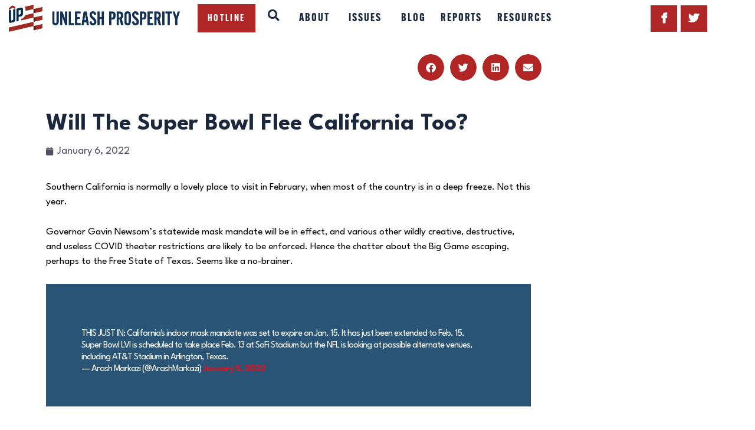

--- FILE ---
content_type: text/html; charset=UTF-8
request_url: https://committeetounleashprosperity.com/hotlines/will-the-super-bowl-flee-california-too/
body_size: 26755
content:
<!DOCTYPE html>
<html lang="en-US" class="no-js
									 scheme_default										">
<head>
			<meta charset="UTF-8">
		<meta name="viewport" content="width=device-width, initial-scale=1, maximum-scale=1">
		<meta name="format-detection" content="telephone=no">
		<link rel="profile" href="//gmpg.org/xfn/11">
		<link rel="pingback" href="https://committeetounleashprosperity.com/xmlrpc.php">
		<meta name='robots' content='index, follow, max-image-preview:large, max-snippet:-1, max-video-preview:-1' />
	<style>img:is([sizes="auto" i], [sizes^="auto," i]) { contain-intrinsic-size: 3000px 1500px }</style>
	
<!-- Google Tag Manager for WordPress by gtm4wp.com -->
<script data-cfasync="false" data-pagespeed-no-defer>
	var gtm4wp_datalayer_name = "dataLayer";
	var dataLayer = dataLayer || [];
</script>
<!-- End Google Tag Manager for WordPress by gtm4wp.com -->
	<!-- This site is optimized with the Yoast SEO plugin v26.6 - https://yoast.com/wordpress/plugins/seo/ -->
	<title>Will The Super Bowl Flee California Too? - Unleash Prosperity</title>
	<link rel="canonical" href="https://committeetounleashprosperity.com/hotlines/will-the-super-bowl-flee-california-too/" />
	<meta property="og:locale" content="en_US" />
	<meta property="og:type" content="article" />
	<meta property="og:title" content="Will The Super Bowl Flee California Too? - Unleash Prosperity" />
	<meta property="og:description" content="Southern California is normally a lovely place to visit in February, when most of the country is in a deep freeze. Not this year. Governor&hellip;" />
	<meta property="og:url" content="https://committeetounleashprosperity.com/hotlines/will-the-super-bowl-flee-california-too/" />
	<meta property="og:site_name" content="Unleash Prosperity" />
	<meta property="og:image" content="https://committeetounleashprosperity.com/wp-content/uploads/2022/01/unnamed-28.png" />
	<meta property="og:image:width" content="590" />
	<meta property="og:image:height" content="330" />
	<meta property="og:image:type" content="image/png" />
	<meta name="twitter:card" content="summary_large_image" />
	<meta name="twitter:label1" content="Est. reading time" />
	<meta name="twitter:data1" content="1 minute" />
	<script type="application/ld+json" class="yoast-schema-graph">{"@context":"https://schema.org","@graph":[{"@type":"WebPage","@id":"https://committeetounleashprosperity.com/hotlines/will-the-super-bowl-flee-california-too/","url":"https://committeetounleashprosperity.com/hotlines/will-the-super-bowl-flee-california-too/","name":"Will The Super Bowl Flee California Too? - Unleash Prosperity","isPartOf":{"@id":"https://committeetounleashprosperity.com/#website"},"primaryImageOfPage":{"@id":"https://committeetounleashprosperity.com/hotlines/will-the-super-bowl-flee-california-too/#primaryimage"},"image":{"@id":"https://committeetounleashprosperity.com/hotlines/will-the-super-bowl-flee-california-too/#primaryimage"},"thumbnailUrl":"https://committeetounleashprosperity.com/wp-content/uploads/2022/01/unnamed-28.png","datePublished":"2022-01-06T17:30:40+00:00","breadcrumb":{"@id":"https://committeetounleashprosperity.com/hotlines/will-the-super-bowl-flee-california-too/#breadcrumb"},"inLanguage":"en-US","potentialAction":[{"@type":"ReadAction","target":["https://committeetounleashprosperity.com/hotlines/will-the-super-bowl-flee-california-too/"]}]},{"@type":"ImageObject","inLanguage":"en-US","@id":"https://committeetounleashprosperity.com/hotlines/will-the-super-bowl-flee-california-too/#primaryimage","url":"https://committeetounleashprosperity.com/wp-content/uploads/2022/01/unnamed-28.png","contentUrl":"https://committeetounleashprosperity.com/wp-content/uploads/2022/01/unnamed-28.png","width":590,"height":330},{"@type":"BreadcrumbList","@id":"https://committeetounleashprosperity.com/hotlines/will-the-super-bowl-flee-california-too/#breadcrumb","itemListElement":[{"@type":"ListItem","position":1,"name":"Home","item":"https://committeetounleashprosperity.com/"},{"@type":"ListItem","position":2,"name":"Hotlines","item":"https://committeetounleashprosperity.com/hotlines/"},{"@type":"ListItem","position":3,"name":"Will The Super Bowl Flee California Too?"}]},{"@type":"WebSite","@id":"https://committeetounleashprosperity.com/#website","url":"https://committeetounleashprosperity.com/","name":"Unleash Prosperity","description":"","publisher":{"@id":"https://committeetounleashprosperity.com/#organization"},"potentialAction":[{"@type":"SearchAction","target":{"@type":"EntryPoint","urlTemplate":"https://committeetounleashprosperity.com/?s={search_term_string}"},"query-input":{"@type":"PropertyValueSpecification","valueRequired":true,"valueName":"search_term_string"}}],"inLanguage":"en-US"},{"@type":"Organization","@id":"https://committeetounleashprosperity.com/#organization","name":"Unleash Prosperity","url":"https://committeetounleashprosperity.com/","logo":{"@type":"ImageObject","inLanguage":"en-US","@id":"https://committeetounleashprosperity.com/#/schema/logo/image/","url":"https://committeetounleashprosperity.com/wp-content/uploads/2018/10/UnleashProsperity_Logo_Horiz.png","contentUrl":"https://committeetounleashprosperity.com/wp-content/uploads/2018/10/UnleashProsperity_Logo_Horiz.png","width":2203,"height":350,"caption":"Unleash Prosperity"},"image":{"@id":"https://committeetounleashprosperity.com/#/schema/logo/image/"}}]}</script>
	<!-- / Yoast SEO plugin. -->


<link rel='dns-prefetch' href='//stats.wp.com' />
<link rel='dns-prefetch' href='//fonts.googleapis.com' />
<link rel="alternate" type="application/rss+xml" title="Unleash Prosperity &raquo; Feed" href="https://committeetounleashprosperity.com/feed/" />
<meta property="og:url" content="https://committeetounleashprosperity.com/hotlines/will-the-super-bowl-flee-california-too/ "/>
			<meta property="og:title" content="Will The Super Bowl Flee California Too?" />
			<meta property="og:description" content="Southern California is normally a lovely place to visit in February, when most of the country is in a deep freeze. Not this year.

Governor Gavin Newsom&#039;s statewide mask mandate will be in effect, and various other wildly creative, destructive..." />  
			<meta property="og:type" content="article" />				<meta property="og:image" content="https://committeetounleashprosperity.com/wp-content/uploads/2022/01/unnamed-28.png"/>
				<script type="text/javascript">
/* <![CDATA[ */
window._wpemojiSettings = {"baseUrl":"https:\/\/s.w.org\/images\/core\/emoji\/16.0.1\/72x72\/","ext":".png","svgUrl":"https:\/\/s.w.org\/images\/core\/emoji\/16.0.1\/svg\/","svgExt":".svg","source":{"concatemoji":"https:\/\/committeetounleashprosperity.com\/wp-includes\/js\/wp-emoji-release.min.js?ver=6.8.3"}};
/*! This file is auto-generated */
!function(s,n){var o,i,e;function c(e){try{var t={supportTests:e,timestamp:(new Date).valueOf()};sessionStorage.setItem(o,JSON.stringify(t))}catch(e){}}function p(e,t,n){e.clearRect(0,0,e.canvas.width,e.canvas.height),e.fillText(t,0,0);var t=new Uint32Array(e.getImageData(0,0,e.canvas.width,e.canvas.height).data),a=(e.clearRect(0,0,e.canvas.width,e.canvas.height),e.fillText(n,0,0),new Uint32Array(e.getImageData(0,0,e.canvas.width,e.canvas.height).data));return t.every(function(e,t){return e===a[t]})}function u(e,t){e.clearRect(0,0,e.canvas.width,e.canvas.height),e.fillText(t,0,0);for(var n=e.getImageData(16,16,1,1),a=0;a<n.data.length;a++)if(0!==n.data[a])return!1;return!0}function f(e,t,n,a){switch(t){case"flag":return n(e,"\ud83c\udff3\ufe0f\u200d\u26a7\ufe0f","\ud83c\udff3\ufe0f\u200b\u26a7\ufe0f")?!1:!n(e,"\ud83c\udde8\ud83c\uddf6","\ud83c\udde8\u200b\ud83c\uddf6")&&!n(e,"\ud83c\udff4\udb40\udc67\udb40\udc62\udb40\udc65\udb40\udc6e\udb40\udc67\udb40\udc7f","\ud83c\udff4\u200b\udb40\udc67\u200b\udb40\udc62\u200b\udb40\udc65\u200b\udb40\udc6e\u200b\udb40\udc67\u200b\udb40\udc7f");case"emoji":return!a(e,"\ud83e\udedf")}return!1}function g(e,t,n,a){var r="undefined"!=typeof WorkerGlobalScope&&self instanceof WorkerGlobalScope?new OffscreenCanvas(300,150):s.createElement("canvas"),o=r.getContext("2d",{willReadFrequently:!0}),i=(o.textBaseline="top",o.font="600 32px Arial",{});return e.forEach(function(e){i[e]=t(o,e,n,a)}),i}function t(e){var t=s.createElement("script");t.src=e,t.defer=!0,s.head.appendChild(t)}"undefined"!=typeof Promise&&(o="wpEmojiSettingsSupports",i=["flag","emoji"],n.supports={everything:!0,everythingExceptFlag:!0},e=new Promise(function(e){s.addEventListener("DOMContentLoaded",e,{once:!0})}),new Promise(function(t){var n=function(){try{var e=JSON.parse(sessionStorage.getItem(o));if("object"==typeof e&&"number"==typeof e.timestamp&&(new Date).valueOf()<e.timestamp+604800&&"object"==typeof e.supportTests)return e.supportTests}catch(e){}return null}();if(!n){if("undefined"!=typeof Worker&&"undefined"!=typeof OffscreenCanvas&&"undefined"!=typeof URL&&URL.createObjectURL&&"undefined"!=typeof Blob)try{var e="postMessage("+g.toString()+"("+[JSON.stringify(i),f.toString(),p.toString(),u.toString()].join(",")+"));",a=new Blob([e],{type:"text/javascript"}),r=new Worker(URL.createObjectURL(a),{name:"wpTestEmojiSupports"});return void(r.onmessage=function(e){c(n=e.data),r.terminate(),t(n)})}catch(e){}c(n=g(i,f,p,u))}t(n)}).then(function(e){for(var t in e)n.supports[t]=e[t],n.supports.everything=n.supports.everything&&n.supports[t],"flag"!==t&&(n.supports.everythingExceptFlag=n.supports.everythingExceptFlag&&n.supports[t]);n.supports.everythingExceptFlag=n.supports.everythingExceptFlag&&!n.supports.flag,n.DOMReady=!1,n.readyCallback=function(){n.DOMReady=!0}}).then(function(){return e}).then(function(){var e;n.supports.everything||(n.readyCallback(),(e=n.source||{}).concatemoji?t(e.concatemoji):e.wpemoji&&e.twemoji&&(t(e.twemoji),t(e.wpemoji)))}))}((window,document),window._wpemojiSettings);
/* ]]> */
</script>
<style id='wp-emoji-styles-inline-css' type='text/css'>

	img.wp-smiley, img.emoji {
		display: inline !important;
		border: none !important;
		box-shadow: none !important;
		height: 1em !important;
		width: 1em !important;
		margin: 0 0.07em !important;
		vertical-align: -0.1em !important;
		background: none !important;
		padding: 0 !important;
	}
</style>
<link property="stylesheet" rel='stylesheet' id='wp-block-library-css' href='https://committeetounleashprosperity.com/wp-includes/css/dist/block-library/style.min.css?ver=6.8.3' type='text/css' media='all' />
<style id='classic-theme-styles-inline-css' type='text/css'>
/*! This file is auto-generated */
.wp-block-button__link{color:#fff;background-color:#32373c;border-radius:9999px;box-shadow:none;text-decoration:none;padding:calc(.667em + 2px) calc(1.333em + 2px);font-size:1.125em}.wp-block-file__button{background:#32373c;color:#fff;text-decoration:none}
</style>
<style id='feedzy-rss-feeds-loop-style-inline-css' type='text/css'>
.wp-block-feedzy-rss-feeds-loop{display:grid;gap:24px;grid-template-columns:repeat(1,1fr)}@media(min-width:782px){.wp-block-feedzy-rss-feeds-loop.feedzy-loop-columns-2,.wp-block-feedzy-rss-feeds-loop.feedzy-loop-columns-3,.wp-block-feedzy-rss-feeds-loop.feedzy-loop-columns-4,.wp-block-feedzy-rss-feeds-loop.feedzy-loop-columns-5{grid-template-columns:repeat(2,1fr)}}@media(min-width:960px){.wp-block-feedzy-rss-feeds-loop.feedzy-loop-columns-2{grid-template-columns:repeat(2,1fr)}.wp-block-feedzy-rss-feeds-loop.feedzy-loop-columns-3{grid-template-columns:repeat(3,1fr)}.wp-block-feedzy-rss-feeds-loop.feedzy-loop-columns-4{grid-template-columns:repeat(4,1fr)}.wp-block-feedzy-rss-feeds-loop.feedzy-loop-columns-5{grid-template-columns:repeat(5,1fr)}}.wp-block-feedzy-rss-feeds-loop .wp-block-image.is-style-rounded img{border-radius:9999px}.wp-block-feedzy-rss-feeds-loop .wp-block-image:has(:is(img:not([src]),img[src=""])){display:none}

</style>
<link property="stylesheet" rel='stylesheet' id='mediaelement-css' href='https://committeetounleashprosperity.com/wp-includes/js/mediaelement/mediaelementplayer-legacy.min.css?ver=4.2.17' type='text/css' media='all' />
<link property="stylesheet" rel='stylesheet' id='wp-mediaelement-css' href='https://committeetounleashprosperity.com/wp-includes/js/mediaelement/wp-mediaelement.min.css?ver=6.8.3' type='text/css' media='all' />
<style id='jetpack-sharing-buttons-style-inline-css' type='text/css'>
.jetpack-sharing-buttons__services-list{display:flex;flex-direction:row;flex-wrap:wrap;gap:0;list-style-type:none;margin:5px;padding:0}.jetpack-sharing-buttons__services-list.has-small-icon-size{font-size:12px}.jetpack-sharing-buttons__services-list.has-normal-icon-size{font-size:16px}.jetpack-sharing-buttons__services-list.has-large-icon-size{font-size:24px}.jetpack-sharing-buttons__services-list.has-huge-icon-size{font-size:36px}@media print{.jetpack-sharing-buttons__services-list{display:none!important}}.editor-styles-wrapper .wp-block-jetpack-sharing-buttons{gap:0;padding-inline-start:0}ul.jetpack-sharing-buttons__services-list.has-background{padding:1.25em 2.375em}
</style>
<style id='global-styles-inline-css' type='text/css'>
:root{--wp--preset--aspect-ratio--square: 1;--wp--preset--aspect-ratio--4-3: 4/3;--wp--preset--aspect-ratio--3-4: 3/4;--wp--preset--aspect-ratio--3-2: 3/2;--wp--preset--aspect-ratio--2-3: 2/3;--wp--preset--aspect-ratio--16-9: 16/9;--wp--preset--aspect-ratio--9-16: 9/16;--wp--preset--color--black: #000000;--wp--preset--color--cyan-bluish-gray: #abb8c3;--wp--preset--color--white: #ffffff;--wp--preset--color--pale-pink: #f78da7;--wp--preset--color--vivid-red: #cf2e2e;--wp--preset--color--luminous-vivid-orange: #ff6900;--wp--preset--color--luminous-vivid-amber: #fcb900;--wp--preset--color--light-green-cyan: #7bdcb5;--wp--preset--color--vivid-green-cyan: #00d084;--wp--preset--color--pale-cyan-blue: #8ed1fc;--wp--preset--color--vivid-cyan-blue: #0693e3;--wp--preset--color--vivid-purple: #9b51e0;--wp--preset--gradient--vivid-cyan-blue-to-vivid-purple: linear-gradient(135deg,rgba(6,147,227,1) 0%,rgb(155,81,224) 100%);--wp--preset--gradient--light-green-cyan-to-vivid-green-cyan: linear-gradient(135deg,rgb(122,220,180) 0%,rgb(0,208,130) 100%);--wp--preset--gradient--luminous-vivid-amber-to-luminous-vivid-orange: linear-gradient(135deg,rgba(252,185,0,1) 0%,rgba(255,105,0,1) 100%);--wp--preset--gradient--luminous-vivid-orange-to-vivid-red: linear-gradient(135deg,rgba(255,105,0,1) 0%,rgb(207,46,46) 100%);--wp--preset--gradient--very-light-gray-to-cyan-bluish-gray: linear-gradient(135deg,rgb(238,238,238) 0%,rgb(169,184,195) 100%);--wp--preset--gradient--cool-to-warm-spectrum: linear-gradient(135deg,rgb(74,234,220) 0%,rgb(151,120,209) 20%,rgb(207,42,186) 40%,rgb(238,44,130) 60%,rgb(251,105,98) 80%,rgb(254,248,76) 100%);--wp--preset--gradient--blush-light-purple: linear-gradient(135deg,rgb(255,206,236) 0%,rgb(152,150,240) 100%);--wp--preset--gradient--blush-bordeaux: linear-gradient(135deg,rgb(254,205,165) 0%,rgb(254,45,45) 50%,rgb(107,0,62) 100%);--wp--preset--gradient--luminous-dusk: linear-gradient(135deg,rgb(255,203,112) 0%,rgb(199,81,192) 50%,rgb(65,88,208) 100%);--wp--preset--gradient--pale-ocean: linear-gradient(135deg,rgb(255,245,203) 0%,rgb(182,227,212) 50%,rgb(51,167,181) 100%);--wp--preset--gradient--electric-grass: linear-gradient(135deg,rgb(202,248,128) 0%,rgb(113,206,126) 100%);--wp--preset--gradient--midnight: linear-gradient(135deg,rgb(2,3,129) 0%,rgb(40,116,252) 100%);--wp--preset--font-size--small: 13px;--wp--preset--font-size--medium: 20px;--wp--preset--font-size--large: 36px;--wp--preset--font-size--x-large: 42px;--wp--preset--spacing--20: 0.44rem;--wp--preset--spacing--30: 0.67rem;--wp--preset--spacing--40: 1rem;--wp--preset--spacing--50: 1.5rem;--wp--preset--spacing--60: 2.25rem;--wp--preset--spacing--70: 3.38rem;--wp--preset--spacing--80: 5.06rem;--wp--preset--shadow--natural: 6px 6px 9px rgba(0, 0, 0, 0.2);--wp--preset--shadow--deep: 12px 12px 50px rgba(0, 0, 0, 0.4);--wp--preset--shadow--sharp: 6px 6px 0px rgba(0, 0, 0, 0.2);--wp--preset--shadow--outlined: 6px 6px 0px -3px rgba(255, 255, 255, 1), 6px 6px rgba(0, 0, 0, 1);--wp--preset--shadow--crisp: 6px 6px 0px rgba(0, 0, 0, 1);}:where(.is-layout-flex){gap: 0.5em;}:where(.is-layout-grid){gap: 0.5em;}body .is-layout-flex{display: flex;}.is-layout-flex{flex-wrap: wrap;align-items: center;}.is-layout-flex > :is(*, div){margin: 0;}body .is-layout-grid{display: grid;}.is-layout-grid > :is(*, div){margin: 0;}:where(.wp-block-columns.is-layout-flex){gap: 2em;}:where(.wp-block-columns.is-layout-grid){gap: 2em;}:where(.wp-block-post-template.is-layout-flex){gap: 1.25em;}:where(.wp-block-post-template.is-layout-grid){gap: 1.25em;}.has-black-color{color: var(--wp--preset--color--black) !important;}.has-cyan-bluish-gray-color{color: var(--wp--preset--color--cyan-bluish-gray) !important;}.has-white-color{color: var(--wp--preset--color--white) !important;}.has-pale-pink-color{color: var(--wp--preset--color--pale-pink) !important;}.has-vivid-red-color{color: var(--wp--preset--color--vivid-red) !important;}.has-luminous-vivid-orange-color{color: var(--wp--preset--color--luminous-vivid-orange) !important;}.has-luminous-vivid-amber-color{color: var(--wp--preset--color--luminous-vivid-amber) !important;}.has-light-green-cyan-color{color: var(--wp--preset--color--light-green-cyan) !important;}.has-vivid-green-cyan-color{color: var(--wp--preset--color--vivid-green-cyan) !important;}.has-pale-cyan-blue-color{color: var(--wp--preset--color--pale-cyan-blue) !important;}.has-vivid-cyan-blue-color{color: var(--wp--preset--color--vivid-cyan-blue) !important;}.has-vivid-purple-color{color: var(--wp--preset--color--vivid-purple) !important;}.has-black-background-color{background-color: var(--wp--preset--color--black) !important;}.has-cyan-bluish-gray-background-color{background-color: var(--wp--preset--color--cyan-bluish-gray) !important;}.has-white-background-color{background-color: var(--wp--preset--color--white) !important;}.has-pale-pink-background-color{background-color: var(--wp--preset--color--pale-pink) !important;}.has-vivid-red-background-color{background-color: var(--wp--preset--color--vivid-red) !important;}.has-luminous-vivid-orange-background-color{background-color: var(--wp--preset--color--luminous-vivid-orange) !important;}.has-luminous-vivid-amber-background-color{background-color: var(--wp--preset--color--luminous-vivid-amber) !important;}.has-light-green-cyan-background-color{background-color: var(--wp--preset--color--light-green-cyan) !important;}.has-vivid-green-cyan-background-color{background-color: var(--wp--preset--color--vivid-green-cyan) !important;}.has-pale-cyan-blue-background-color{background-color: var(--wp--preset--color--pale-cyan-blue) !important;}.has-vivid-cyan-blue-background-color{background-color: var(--wp--preset--color--vivid-cyan-blue) !important;}.has-vivid-purple-background-color{background-color: var(--wp--preset--color--vivid-purple) !important;}.has-black-border-color{border-color: var(--wp--preset--color--black) !important;}.has-cyan-bluish-gray-border-color{border-color: var(--wp--preset--color--cyan-bluish-gray) !important;}.has-white-border-color{border-color: var(--wp--preset--color--white) !important;}.has-pale-pink-border-color{border-color: var(--wp--preset--color--pale-pink) !important;}.has-vivid-red-border-color{border-color: var(--wp--preset--color--vivid-red) !important;}.has-luminous-vivid-orange-border-color{border-color: var(--wp--preset--color--luminous-vivid-orange) !important;}.has-luminous-vivid-amber-border-color{border-color: var(--wp--preset--color--luminous-vivid-amber) !important;}.has-light-green-cyan-border-color{border-color: var(--wp--preset--color--light-green-cyan) !important;}.has-vivid-green-cyan-border-color{border-color: var(--wp--preset--color--vivid-green-cyan) !important;}.has-pale-cyan-blue-border-color{border-color: var(--wp--preset--color--pale-cyan-blue) !important;}.has-vivid-cyan-blue-border-color{border-color: var(--wp--preset--color--vivid-cyan-blue) !important;}.has-vivid-purple-border-color{border-color: var(--wp--preset--color--vivid-purple) !important;}.has-vivid-cyan-blue-to-vivid-purple-gradient-background{background: var(--wp--preset--gradient--vivid-cyan-blue-to-vivid-purple) !important;}.has-light-green-cyan-to-vivid-green-cyan-gradient-background{background: var(--wp--preset--gradient--light-green-cyan-to-vivid-green-cyan) !important;}.has-luminous-vivid-amber-to-luminous-vivid-orange-gradient-background{background: var(--wp--preset--gradient--luminous-vivid-amber-to-luminous-vivid-orange) !important;}.has-luminous-vivid-orange-to-vivid-red-gradient-background{background: var(--wp--preset--gradient--luminous-vivid-orange-to-vivid-red) !important;}.has-very-light-gray-to-cyan-bluish-gray-gradient-background{background: var(--wp--preset--gradient--very-light-gray-to-cyan-bluish-gray) !important;}.has-cool-to-warm-spectrum-gradient-background{background: var(--wp--preset--gradient--cool-to-warm-spectrum) !important;}.has-blush-light-purple-gradient-background{background: var(--wp--preset--gradient--blush-light-purple) !important;}.has-blush-bordeaux-gradient-background{background: var(--wp--preset--gradient--blush-bordeaux) !important;}.has-luminous-dusk-gradient-background{background: var(--wp--preset--gradient--luminous-dusk) !important;}.has-pale-ocean-gradient-background{background: var(--wp--preset--gradient--pale-ocean) !important;}.has-electric-grass-gradient-background{background: var(--wp--preset--gradient--electric-grass) !important;}.has-midnight-gradient-background{background: var(--wp--preset--gradient--midnight) !important;}.has-small-font-size{font-size: var(--wp--preset--font-size--small) !important;}.has-medium-font-size{font-size: var(--wp--preset--font-size--medium) !important;}.has-large-font-size{font-size: var(--wp--preset--font-size--large) !important;}.has-x-large-font-size{font-size: var(--wp--preset--font-size--x-large) !important;}
:where(.wp-block-post-template.is-layout-flex){gap: 1.25em;}:where(.wp-block-post-template.is-layout-grid){gap: 1.25em;}
:where(.wp-block-columns.is-layout-flex){gap: 2em;}:where(.wp-block-columns.is-layout-grid){gap: 2em;}
:root :where(.wp-block-pullquote){font-size: 1.5em;line-height: 1.6;}
</style>
<link property="stylesheet" rel='stylesheet' id='interactive_map_builder-meisterbox-styles-css' href='https://committeetounleashprosperity.com/wp-content/plugins/InteractiveMapBuilder/css/meisterbox.css?ver=2.0' type='text/css' media='all' />
<link property="stylesheet" rel='stylesheet' id='wpcf7-stripe-css' href='https://committeetounleashprosperity.com/wp-content/plugins/contact-form-7/modules/stripe/style.css?ver=6.1.4' type='text/css' media='all' />
<link property="stylesheet" rel='stylesheet' id='contact-form-7-css' href='https://committeetounleashprosperity.com/wp-content/plugins/contact-form-7/includes/css/styles.css?ver=6.1.4' type='text/css' media='all' />
<link property="stylesheet" rel='stylesheet' id='searchandfilter-css' href='https://committeetounleashprosperity.com/wp-content/plugins/search-filter/style.css?ver=1' type='text/css' media='all' />
<link property="stylesheet" rel='stylesheet' id='trx_addons-icons-css' href='https://committeetounleashprosperity.com/wp-content/plugins/trx_addons/css/font-icons/css/trx_addons_icons-embedded.css' type='text/css' media='all' />
<link property="stylesheet" rel='stylesheet' id='jquery-swiper-css' href='https://committeetounleashprosperity.com/wp-content/plugins/trx_addons/js/swiper/swiper.min.css' type='text/css' media='all' />
<link property="stylesheet" rel='stylesheet' id='magnific-popup-css' href='https://committeetounleashprosperity.com/wp-content/plugins/trx_addons/js/magnific/magnific-popup.min.css' type='text/css' media='all' />
<link property="stylesheet" rel='stylesheet' id='trx_addons-css' href='https://committeetounleashprosperity.com/wp-content/plugins/trx_addons/css/trx_addons.css' type='text/css' media='all' />
<link property="stylesheet" rel='stylesheet' id='trx_addons-animation-css' href='https://committeetounleashprosperity.com/wp-content/plugins/trx_addons/css/trx_addons.animation.css' type='text/css' media='all' />
<link property="stylesheet" rel='stylesheet' id='parent-style-css' href='https://committeetounleashprosperity.com/wp-content/themes/partiso/style.css?ver=6.8.3' type='text/css' media='all' />
<link property="stylesheet" rel='stylesheet' id='elementor-frontend-css' href='https://committeetounleashprosperity.com/wp-content/plugins/elementor/assets/css/frontend.min.css?ver=3.30.4' type='text/css' media='all' />
<link property="stylesheet" rel='stylesheet' id='feedzy-rss-feeds-elementor-css' href='https://committeetounleashprosperity.com/wp-content/plugins/feedzy-rss-feeds/css/feedzy-rss-feeds.css?ver=1' type='text/css' media='all' />
<link property="stylesheet" rel='stylesheet' id='elementor-icons-css' href='https://committeetounleashprosperity.com/wp-content/plugins/elementor/assets/lib/eicons/css/elementor-icons.min.css?ver=5.43.0' type='text/css' media='all' />
<link property="stylesheet" rel='stylesheet' id='elementor-post-2403-css' href='https://committeetounleashprosperity.com/wp-content/uploads/elementor/css/post-2403.css?ver=1766088573' type='text/css' media='all' />
<link property="stylesheet" rel='stylesheet' id='e-popup-style-css' href='https://committeetounleashprosperity.com/wp-content/plugins/elementor-pro/assets/css/conditionals/popup.min.css?ver=3.25.4' type='text/css' media='all' />
<link property="stylesheet" rel='stylesheet' id='font-awesome-5-all-css' href='https://committeetounleashprosperity.com/wp-content/plugins/elementor/assets/lib/font-awesome/css/all.min.css?ver=3.30.4' type='text/css' media='all' />
<link property="stylesheet" rel='stylesheet' id='font-awesome-4-shim-css' href='https://committeetounleashprosperity.com/wp-content/plugins/elementor/assets/lib/font-awesome/css/v4-shims.min.css?ver=3.30.4' type='text/css' media='all' />
<link property="stylesheet" rel='stylesheet' id='elementor-gf-local-roboto-css' href='https://committeetounleashprosperity.com/wp-content/uploads/elementor/google-fonts/css/roboto.css?ver=1753998236' type='text/css' media='all' />
<link property="stylesheet" rel='stylesheet' id='elementor-gf-local-robotoslab-css' href='https://committeetounleashprosperity.com/wp-content/uploads/elementor/google-fonts/css/robotoslab.css?ver=1753998244' type='text/css' media='all' />
<link property="stylesheet" rel='stylesheet' id='dearpdf-style-css' href='https://committeetounleashprosperity.com/wp-content/plugins/dearpdf-pro/assets/css/dearpdf.min.css?ver=2.0.71' type='text/css' media='all' />
<link property="stylesheet" rel='stylesheet' id='widget-search-css' href='https://committeetounleashprosperity.com/wp-content/plugins/elementor-pro/assets/css/widget-search.min.css?ver=3.25.4' type='text/css' media='all' />
<link property="stylesheet" rel='stylesheet' id='e-animation-fadeIn-css' href='https://committeetounleashprosperity.com/wp-content/plugins/elementor/assets/lib/animations/styles/fadeIn.min.css?ver=3.30.4' type='text/css' media='all' />
<link property="stylesheet" rel='stylesheet' id='widget-share-buttons-css' href='https://committeetounleashprosperity.com/wp-content/plugins/elementor-pro/assets/css/widget-share-buttons.min.css?ver=3.25.4' type='text/css' media='all' />
<link property="stylesheet" rel='stylesheet' id='e-apple-webkit-css' href='https://committeetounleashprosperity.com/wp-content/plugins/elementor/assets/css/conditionals/apple-webkit.min.css?ver=3.30.4' type='text/css' media='all' />
<link property="stylesheet" rel='stylesheet' id='elementor-icons-shared-0-css' href='https://committeetounleashprosperity.com/wp-content/plugins/elementor/assets/lib/font-awesome/css/fontawesome.min.css?ver=5.15.3' type='text/css' media='all' />
<link property="stylesheet" rel='stylesheet' id='elementor-icons-fa-solid-css' href='https://committeetounleashprosperity.com/wp-content/plugins/elementor/assets/lib/font-awesome/css/solid.min.css?ver=5.15.3' type='text/css' media='all' />
<link property="stylesheet" rel='stylesheet' id='elementor-icons-fa-brands-css' href='https://committeetounleashprosperity.com/wp-content/plugins/elementor/assets/lib/font-awesome/css/brands.min.css?ver=5.15.3' type='text/css' media='all' />
<link property="stylesheet" rel='stylesheet' id='widget-heading-css' href='https://committeetounleashprosperity.com/wp-content/plugins/elementor/assets/css/widget-heading.min.css?ver=3.30.4' type='text/css' media='all' />
<link property="stylesheet" rel='stylesheet' id='widget-post-info-css' href='https://committeetounleashprosperity.com/wp-content/plugins/elementor-pro/assets/css/widget-post-info.min.css?ver=3.25.4' type='text/css' media='all' />
<link property="stylesheet" rel='stylesheet' id='widget-icon-list-css' href='https://committeetounleashprosperity.com/wp-content/plugins/elementor/assets/css/widget-icon-list.min.css?ver=3.30.4' type='text/css' media='all' />
<link property="stylesheet" rel='stylesheet' id='elementor-icons-fa-regular-css' href='https://committeetounleashprosperity.com/wp-content/plugins/elementor/assets/lib/font-awesome/css/regular.min.css?ver=5.15.3' type='text/css' media='all' />
<link property="stylesheet" rel='stylesheet' id='widget-spacer-css' href='https://committeetounleashprosperity.com/wp-content/plugins/elementor/assets/css/widget-spacer.min.css?ver=3.30.4' type='text/css' media='all' />
<link property="stylesheet" rel='stylesheet' id='widget-post-navigation-css' href='https://committeetounleashprosperity.com/wp-content/plugins/elementor-pro/assets/css/widget-post-navigation.min.css?ver=3.25.4' type='text/css' media='all' />
<link property="stylesheet" rel='stylesheet' id='elementor-post-42108-css' href='https://committeetounleashprosperity.com/wp-content/uploads/elementor/css/post-42108.css?ver=1769452593' type='text/css' media='all' />
<link property="stylesheet" rel='stylesheet' id='elementor-post-22456-css' href='https://committeetounleashprosperity.com/wp-content/uploads/elementor/css/post-22456.css?ver=1766088573' type='text/css' media='all' />
<link property="stylesheet" rel='stylesheet' id='video-conferencing-with-zoom-api-css' href='https://committeetounleashprosperity.com/wp-content/plugins/video-conferencing-with-zoom-api/assets/public/css/style.min.css?ver=4.6.5' type='text/css' media='all' />
<link property="stylesheet" rel='stylesheet' id='partiso-font-northwellregular-css' href='https://committeetounleashprosperity.com/wp-content/themes/partiso/css/font-face/northwellregular/stylesheet.css' type='text/css' media='all' />
<link property="stylesheet" rel='stylesheet' id='partiso-font-northwellalt-css' href='https://committeetounleashprosperity.com/wp-content/themes/partiso/css/font-face/northwellalt/stylesheet.css' type='text/css' media='all' />
<link property="stylesheet" rel='stylesheet' id='partiso-font-google_fonts-css' href='https://fonts.googleapis.com/css?family=League+Spartan:400,400i,700,700i|League+Spartan:400,400italic,700,700italic&#038;subset=latin,latin-ext' type='text/css' media='all' />
<link property="stylesheet" rel='stylesheet' id='icons-css' href='https://committeetounleashprosperity.com/wp-content/themes/partiso/css/font-icons/css/fontello-embedded.css' type='text/css' media='all' />
<link property="stylesheet" rel='stylesheet' id='partiso-main-css' href='https://committeetounleashprosperity.com/wp-content/themes/partiso/style.css' type='text/css' media='all' />
<link property="stylesheet" rel='stylesheet' id='partiso-custom-css' href='https://committeetounleashprosperity.com/wp-content/themes/partiso/css/__custom.css' type='text/css' media='all' />
<link property="stylesheet" rel='stylesheet' id='partiso-color-default-css' href='https://committeetounleashprosperity.com/wp-content/themes/partiso/css/__colors_default.css' type='text/css' media='all' />
<link property="stylesheet" rel='stylesheet' id='partiso-color-dark-css' href='https://committeetounleashprosperity.com/wp-content/themes/partiso/css/__colors_dark.css' type='text/css' media='all' />
<link property="stylesheet" rel='stylesheet' id='partiso-child-css' href='https://committeetounleashprosperity.com/wp-content/themes/partiso-child/style.css' type='text/css' media='all' />
<link property="stylesheet" rel='stylesheet' id='trx_addons-responsive-css' href='https://committeetounleashprosperity.com/wp-content/plugins/trx_addons/css/trx_addons.responsive.css' type='text/css' media='all' />
<link property="stylesheet" rel='stylesheet' id='partiso-responsive-css' href='https://committeetounleashprosperity.com/wp-content/themes/partiso/css/responsive.css' type='text/css' media='all' />
<script type="text/javascript" src="https://committeetounleashprosperity.com/wp-includes/js/jquery/jquery.min.js?ver=3.7.1" id="jquery-core-js"></script>
<script type="text/javascript" src="https://committeetounleashprosperity.com/wp-includes/js/jquery/jquery-migrate.min.js?ver=3.4.1" id="jquery-migrate-js"></script>
<link rel="https://api.w.org/" href="https://committeetounleashprosperity.com/wp-json/" /><link rel="alternate" title="JSON" type="application/json" href="https://committeetounleashprosperity.com/wp-json/wp/v2/hotlines/22837" /><link rel="EditURI" type="application/rsd+xml" title="RSD" href="https://committeetounleashprosperity.com/xmlrpc.php?rsd" />
<link rel='shortlink' href='https://committeetounleashprosperity.com/?p=22837' />
<link rel="alternate" title="oEmbed (JSON)" type="application/json+oembed" href="https://committeetounleashprosperity.com/wp-json/oembed/1.0/embed?url=https%3A%2F%2Fcommitteetounleashprosperity.com%2Fhotlines%2Fwill-the-super-bowl-flee-california-too%2F" />
<link rel="alternate" title="oEmbed (XML)" type="text/xml+oembed" href="https://committeetounleashprosperity.com/wp-json/oembed/1.0/embed?url=https%3A%2F%2Fcommitteetounleashprosperity.com%2Fhotlines%2Fwill-the-super-bowl-flee-california-too%2F&#038;format=xml" />
<style type="text/css">
.feedzy-rss-link-icon:after {
	content: url("https://committeetounleashprosperity.com/wp-content/plugins/feedzy-rss-feeds/img/external-link.png");
	margin-left: 3px;
}
</style>
		<!-- Google tag (gtag.js) -->
<script async src="https://www.googletagmanager.com/gtag/js?id=G-WCL61X44CY"></script>
<script>
  window.dataLayer = window.dataLayer || [];
  function gtag(){dataLayer.push(arguments);}
  gtag('js', new Date());

  gtag('config', 'G-WCL61X44CY');
</script>
<style>
	.page-id-22315 .sidebar_below {
		display: none;
	}
	
</style>

<!-- Google tag (gtag.js) -->
<script async src="https://www.googletagmanager.com/gtag/js?id=AW-16476633755"></script>
<script>
  window.dataLayer = window.dataLayer || [];
  function gtag(){dataLayer.push(arguments);}
  gtag('js', new Date());

  gtag('config', 'AW-16476633755');
</script>
<!-- Event snippet for Page view conversion page -->
<script>
  gtag('event', 'conversion', {'send_to': 'AW-16476633755/0ZNyCNXAp5cZEJv11bA9'});
</script>
<link rel="stylesheet" href="https://use.typekit.net/swv4omc.css">


<!-- Taboola Pixel Code -->
<script type='text/javascript'>
  window._tfa = window._tfa || [];
  window._tfa.push({notify: 'event', name: 'page_view', id: 1539693});
  !function (t, f, a, x) {
         if (!document.getElementById(x)) {
            t.async = 1;t.src = a;t.id=x;f.parentNode.insertBefore(t, f);
         }
  }(document.createElement('script'),
  document.getElementsByTagName('script')[0],
  '//cdn.taboola.com/libtrc/unip/1539693/tfa.js',
  'tb_tfa_script');
</script>
<link rel="stylesheet" href="https://use.typekit.net/swv4omc.css">
<!-- End of Taboola Pixel Code -->
<script>!function(s,a,e,v,n,t,z){if(s.saq)return;n=s.saq=function(){n.callMethod?n.callMethod.apply(n,arguments):n.queue.push(arguments)};if(!s._saq)s._saq=n;n.push=n;n.loaded=!0;n.version='1.0';n.queue=[];t=a.createElement(e);t.async=!0;t.src=v;z=a.getElementsByTagName(e)[0];z.parentNode.insertBefore(t,z)}(window,document,'script','https://tags.srv.stackadapt.com/events.js');saq('ts', 'XVkbjTc9YGDkfTRWN5YrqA');</script>

<!-- Meta Pixel Code -->
<script>
!function(f,b,e,v,n,t,s)
{if(f.fbq)return;n=f.fbq=function(){n.callMethod?
n.callMethod.apply(n,arguments):n.queue.push(arguments)};
if(!f._fbq)f._fbq=n;n.push=n;n.loaded=!0;n.version='2.0';
n.queue=[];t=b.createElement(e);t.async=!0;
t.src=v;s=b.getElementsByTagName(e)[0];
s.parentNode.insertBefore(t,s)}(window, document,'script',
'https://connect.facebook.net/en_US/fbevents.js');
fbq('init', '825192628734088');
fbq('track', 'PageView');
</script>
<noscript><img height="1" width="1" style="display:none"
src="https://www.facebook.com/tr?id=825192628734088&ev=PageView&noscript=1"
/></noscript>
<!-- End Meta Pixel Code --><!-- Stream WordPress user activity plugin v4.1.1 -->
			<style type="text/css">
			<!--
				#page_preloader {
					background-color: #ffffff !important;				}
			-->
			</style>
				<style>img#wpstats{display:none}</style>
		
<!-- Google Tag Manager for WordPress by gtm4wp.com -->
<!-- GTM Container placement set to automatic -->
<script data-cfasync="false" data-pagespeed-no-defer>
	var dataLayer_content = {"pagePostType":"hotlines","pagePostType2":"single-hotlines","pagePostAuthor":"pathall"};
	dataLayer.push( dataLayer_content );
</script>
<script data-cfasync="false" data-pagespeed-no-defer>
(function(w,d,s,l,i){w[l]=w[l]||[];w[l].push({'gtm.start':
new Date().getTime(),event:'gtm.js'});var f=d.getElementsByTagName(s)[0],
j=d.createElement(s),dl=l!='dataLayer'?'&l='+l:'';j.async=true;j.src=
'//www.googletagmanager.com/gtm.js?id='+i+dl;f.parentNode.insertBefore(j,f);
})(window,document,'script','dataLayer','GTM-P2Z98HK');
</script>
<!-- End Google Tag Manager for WordPress by gtm4wp.com --><script data-cfasync="false"> var dearPdfLocation = "https://committeetounleashprosperity.com/wp-content/plugins/dearpdf-pro/assets/"; var dearpdfWPGlobal = {"text":{"blank":""},"viewerType":"reader","is3D":true,"pageScale":"auto","height":"auto","mobileViewerType":"auto","backgroundColor":"transparent","backgroundImage":"","showDownloadControl":true,"sideMenuOverlay":true,"readDirection":"ltr","disableRange":false,"has3DCover":true,"enableSound":true,"color3DCover":"#777","controlsPosition":"bottom","rangeChunkSize":"524288","maxTextureSize":"3200","pageMode":"auto","singlePageMode":"auto","pdfVersion":"default","autoPDFLinktoViewer":false,"attachmentLightbox":"true","duration":"800","paddingLeft":"15","paddingRight":"15","paddingTop":"20","paddingBottom":"20","moreControls":"download,pageMode,startPage,endPage,sound","hideControls":""};</script><meta name="generator" content="Elementor 3.30.4; features: additional_custom_breakpoints, e_element_cache; settings: css_print_method-external, google_font-enabled, font_display-swap">

<!-- BEGIN Clicky Analytics v2.2.4 Tracking - https://wordpress.org/plugins/clicky-analytics/ -->
<script type="text/javascript">
  var clicky_custom = clicky_custom || {};
  clicky_custom.outbound_pattern = ['/go/','/out/'];
</script>

<script async src="//static.getclicky.com/101462408.js"></script>

<!-- END Clicky Analytics v2.2.4 Tracking -->

			<style>
				.e-con.e-parent:nth-of-type(n+4):not(.e-lazyloaded):not(.e-no-lazyload),
				.e-con.e-parent:nth-of-type(n+4):not(.e-lazyloaded):not(.e-no-lazyload) * {
					background-image: none !important;
				}
				@media screen and (max-height: 1024px) {
					.e-con.e-parent:nth-of-type(n+3):not(.e-lazyloaded):not(.e-no-lazyload),
					.e-con.e-parent:nth-of-type(n+3):not(.e-lazyloaded):not(.e-no-lazyload) * {
						background-image: none !important;
					}
				}
				@media screen and (max-height: 640px) {
					.e-con.e-parent:nth-of-type(n+2):not(.e-lazyloaded):not(.e-no-lazyload),
					.e-con.e-parent:nth-of-type(n+2):not(.e-lazyloaded):not(.e-no-lazyload) * {
						background-image: none !important;
					}
				}
			</style>
			<noscript><style>.lazyload[data-src]{display:none !important;}</style></noscript><style>.lazyload{background-image:none !important;}.lazyload:before{background-image:none !important;}</style><meta name="generator" content="Powered by Slider Revolution 6.7.35 - responsive, Mobile-Friendly Slider Plugin for WordPress with comfortable drag and drop interface." />
<link rel="icon" href="https://committeetounleashprosperity.com/wp-content/uploads/2024/07/cropped-cropped-UnleashProsperity_Logo_Icon-1-32x32.png" sizes="32x32" />
<link rel="icon" href="https://committeetounleashprosperity.com/wp-content/uploads/2024/07/cropped-cropped-UnleashProsperity_Logo_Icon-1-192x192.png" sizes="192x192" />
<link rel="apple-touch-icon" href="https://committeetounleashprosperity.com/wp-content/uploads/2024/07/cropped-cropped-UnleashProsperity_Logo_Icon-1-180x180.png" />
<meta name="msapplication-TileImage" content="https://committeetounleashprosperity.com/wp-content/uploads/2024/07/cropped-cropped-UnleashProsperity_Logo_Icon-1-270x270.png" />
<script data-jetpack-boost="ignore">function setREVStartSize(e){
			//window.requestAnimationFrame(function() {
				window.RSIW = window.RSIW===undefined ? window.innerWidth : window.RSIW;
				window.RSIH = window.RSIH===undefined ? window.innerHeight : window.RSIH;
				try {
					var pw = document.getElementById(e.c).parentNode.offsetWidth,
						newh;
					pw = pw===0 || isNaN(pw) || (e.l=="fullwidth" || e.layout=="fullwidth") ? window.RSIW : pw;
					e.tabw = e.tabw===undefined ? 0 : parseInt(e.tabw);
					e.thumbw = e.thumbw===undefined ? 0 : parseInt(e.thumbw);
					e.tabh = e.tabh===undefined ? 0 : parseInt(e.tabh);
					e.thumbh = e.thumbh===undefined ? 0 : parseInt(e.thumbh);
					e.tabhide = e.tabhide===undefined ? 0 : parseInt(e.tabhide);
					e.thumbhide = e.thumbhide===undefined ? 0 : parseInt(e.thumbhide);
					e.mh = e.mh===undefined || e.mh=="" || e.mh==="auto" ? 0 : parseInt(e.mh,0);
					if(e.layout==="fullscreen" || e.l==="fullscreen")
						newh = Math.max(e.mh,window.RSIH);
					else{
						e.gw = Array.isArray(e.gw) ? e.gw : [e.gw];
						for (var i in e.rl) if (e.gw[i]===undefined || e.gw[i]===0) e.gw[i] = e.gw[i-1];
						e.gh = e.el===undefined || e.el==="" || (Array.isArray(e.el) && e.el.length==0)? e.gh : e.el;
						e.gh = Array.isArray(e.gh) ? e.gh : [e.gh];
						for (var i in e.rl) if (e.gh[i]===undefined || e.gh[i]===0) e.gh[i] = e.gh[i-1];
											
						var nl = new Array(e.rl.length),
							ix = 0,
							sl;
						e.tabw = e.tabhide>=pw ? 0 : e.tabw;
						e.thumbw = e.thumbhide>=pw ? 0 : e.thumbw;
						e.tabh = e.tabhide>=pw ? 0 : e.tabh;
						e.thumbh = e.thumbhide>=pw ? 0 : e.thumbh;
						for (var i in e.rl) nl[i] = e.rl[i]<window.RSIW ? 0 : e.rl[i];
						sl = nl[0];
						for (var i in nl) if (sl>nl[i] && nl[i]>0) { sl = nl[i]; ix=i;}
						var m = pw>(e.gw[ix]+e.tabw+e.thumbw) ? 1 : (pw-(e.tabw+e.thumbw)) / (e.gw[ix]);
						newh =  (e.gh[ix] * m) + (e.tabh + e.thumbh);
					}
					var el = document.getElementById(e.c);
					if (el!==null && el) el.style.height = newh+"px";
					el = document.getElementById(e.c+"_wrapper");
					if (el!==null && el) {
						el.style.height = newh+"px";
						el.style.display = "block";
					}
				} catch(e){
					console.log("Failure at Presize of Slider:" + e)
				}
			//});
		  };</script>
		<style type="text/css" id="wp-custom-css">
			.single table td, .single table th {
    font-family: "League Spartan",sans-serif;
    color: #000;
}

.sc_layouts_menu_nav > li ul {
    width: 35em !important;
}

.elementor-posts-container.elementor-has-item-ratio .elementor-post__thumbnail img {
    height: 150%;
    position: absolute;
    top: calc(25% + 50px)}

.post_featured img {
    max-width: 33% !important;
    float: right;
}

.post_featured_bg {
    background-position: center;
    background-repeat: no-repeat;
    background-size: contain;
}
.scheme_dark .elementor-shortcode {
    color: #fff;
}


.page_content_wrap {
    padding-bottom: 0em !important;
}

.page-id-21486 .content {
    padding-right: 0em !important;
    padding-left: 0em !important;
}

.page-id-21486 .sidebar, .page-id-39962 .sidebar, .page-id-25701 .sidebar, .page-id-32658 .sidebar, .page-id-24326 .sidebar, .page-id-28889 .sidebar, .page-id-31603 .sidebar, .page-id-31710 .sidebar, .elementor-location-single.research .sidebar, .post-32178 .sidebar, .post-32178 .sidebar_inner, .page-id-33034 .sidebar {display:none;}

.page-id-32178 .sidebar { display:none; }

.post-32178 .nf-form-cont, .post-32658 .nf-form-cont {
	width: 600px;
	max-width: 100%;
	margin: 0 auto;
}

img.attachment-partiso-thumb-huge {
    height: 200px;
}
img.attachment-partiso-thumb-huge {
    max-width: 100% !important;
}

.scheme_default .post-navigation a .nav-arrow {
    background-color: #b12626;
}

.scheme_default .post-navigation a .nav-arrow:hover {
    background-color: #1a273d !important;
}

.related_wrap .post_meta_item.post_date a {
    color: #fff;
}

.related_item_style_1 .post_title a:hover {
    color: #fff !important;
      text-decoration: underline;
}

.archive .page_content_wrap {
    margin: 1.5em;
}

.archive .post_featured_bg {
    background-size: contain !important;
}

.archive .post_featured.hover_icon .mask {
    background-color: transparent;
    color: transparent;
}

.scheme_default .post_featured.hover_icon .icons a {
    background-color: #b12626;
}


 .scheme_default .post_item .more-link {
    color: #ffffff;
    background-color: #b12626 !important;
}

.scheme_default .post_item .more-link:hover {background-color: #1a273d !important; }

.scheme_default .post_header .post_categories a:hover {
    background-color: #b12626 !important;
}

.single .content {
    width: 75% !important;
}

.post_featured img {
    max-width: 75%;
}

.sidebar_right [class*="content_wrap"] > .sidebar {
    float: right;
    margin-top: 5%;
}

.sidebar_right [class*="content_wrap"] > .content {
    float: left;
    padding-right: 1.5em;
    padding-left: 2.5em;
}

.scheme_default blockquote a {
    color: #d11826;
}

.scheme_default blockquote a:hover {
    color: #d11826;
}

.scheme_default .sc_layouts_item_icon {
    color: #1a273d;
}

.scheme_default .sc_layouts_item_icon:hover {
    color: #d11826 !important;
}

.scheme_default {
    color: #000;
}

[class*="wp-block-"] {
    margin-top: 10px;
    margin-bottom: 10px;
}
blockquote p {
    margin: 0;
    font-size: .95em !important;
    line-height: 1.3em !important;
    font-weight: 300;
    text-align:left;
}
blockquote.wp-block-quote {
    padding: 1em;
    background-color: #f4f4f4 !important;
    color: #1a273d !important;
}

.scheme_default a {
    color: #d11826;
} 

p a:hover {
   text-decoration: underline;
} 

.elementor-widget-trx_sc_blogger .post_categories {
    display: none;
}

img.attachment-partiso-thumb-huge {min-height: 160px;}

.scheme_default .post_featured.hover_icon a {
    background-color: #d11826;
}

.sc_layouts_menu_nav > li ul {
    width: 25em;
    padding: 5px;
    text-align: left;
}

.scheme_default .post_item_single .post_header .post_meta_item.post_date, .scheme_default .post_meta_item.post_date {
    color: #1a273d;
}

a.post_meta_item.post_author {display: none;}

.scheme_default .post_item .post_title a:hover {
    color: #b12626;
}
.scheme_default .post_item_single .post_meta_item.post_categories > a:hover, .scheme_default .widget_area .post_item .post_categories a:hover, .scheme_default aside .post_item .post_categories a:hover {
    background-color: #b12626;}

p, .elementor-text-editor {
    font-family: "League Spartan",sans-serif;
}

.scheme_default .trx_addons_scroll_to_top, .scheme_default .trx_addons_cv .trx_addons_scroll_to_top {
    color: #b12626;
    border: 2px #b12626 solid;
    background-color: #f4f4f4;
}
.scheme_default .sc_layouts_menu_nav .menu-collapse > a::after {
    background-color: #f4f4f4 !important;
}
.scheme_default .sc_layouts_menu_nav > li li.current-menu-item > a {
    color: #ffffff !important;
    background-color: #b12626 !important;
}
.scheme_default .sc_layouts_menu_popup .sc_layouts_menu_nav > li > a:hover, .scheme_default .sc_layouts_menu_popup .sc_layouts_menu_nav > li.sfHover > a, .scheme_default .sc_layouts_menu_nav > li li > a:hover, .scheme_default .sc_layouts_menu_nav > li li.sfHover > a {
    color: #ffffff !important;
    background-color: #b12626;
}
.scheme_default .sc_layouts_menu_nav .menu-collapse > a:hover::before {
    color: #b12626;
}
.logo_image {
    min-width: 250px;
}
.scheme_default .sc_layouts_menu_nav > li > a:hover, .scheme_default .sc_layouts_menu_nav > li.sfHover > a {
    color: #b12626 !important;
}
.scheme_default .sc_layouts_menu_nav > li.current-menu-item > a, .scheme_default .sc_layouts_menu_nav > li.current-menu-parent > a, .scheme_default .sc_layouts_menu_nav > li.current-menu-ancestor > a {
    color: #b12626 !important;
}
header.top_panel section.sc_layouts_row_type_normal.sc_layouts_row_fixed_on {
    padding-top: 0.25em;
    padding-bottom: 0.25em;
}

.scheme_default .sc_button_default.color_style_link2, .scheme_default .sc_button.color_style_link2:not(.sc_button_simple):not(.sc_button_bordered):not(.sc_button_bg_image) {
    background-color: #b12626;
}
.scheme_default .sc_button_default.color_style_link2:hover, .scheme_default .sc_button.color_style_link2:not(.sc_button_simple):not(.sc_button_bordered):not(.sc_button_bg_image):hover {
    background-color: #1a273d;
}

.scheme_default .socials_wrap .social_item:hover .social_icon {
    background-color: #1a273d !important;
    border-color: #1a273d !important;
}
.top_panel .sc_button_text {
    display: inline-block;
    vertical-align: middle;
    white-space: normal;
    text-decoration: inherit;
    font-family: alternate-gothic-condensed-a;
    font-weight: 800;
    font-size: 1.5em;
}

.scheme_default .sc_layouts_row_type_normal .sc_layouts_item a:not(.sc_button):not(.button), .scheme_default.sc_layouts_row_type_normal .sc_layouts_item a:not(.sc_button):not(.button) {
    color: #1a273d;
    font-family: alternate-gothic-condensed-a;
    font-size: 1.4em;
}

.elementor-button-text {
    font-family: Lora;
    font-weight: 800;
    font-size: 12px;
    letter-spacing: ;
}

.scheme_default .slider_container.slider_controls_top .slider_controls_wrap > a, .scheme_default .slider_container.slider_controls_bottom .slider_controls_wrap > a, .scheme_default .slider_outer_controls_top .slider_controls_wrap > a, .scheme_default .slider_outer_controls_bottom .slider_controls_wrap > a {
    color: #B12626;
    background-color: rgba(255,255,255,0);
    border-color: #B12626;
}

.scheme_default .slider_container.slider_controls_top .slider_controls_wrap > a:hover, .scheme_default .slider_container.slider_controls_bottom .slider_controls_wrap > a:hover, .scheme_default .slider_outer_controls_top .slider_controls_wrap > a:hover, .scheme_default .slider_outer_controls_bottom .slider_controls_wrap > a:hover {
    color: #ffffff;
    border-color: #B12626;
    background-color: #B12626;
}


.scheme_default .sc_item_subtitle {
    color: #1a273d;
    font-weight: 600;
    font-family: "alternate-gothic-condensed-a",sans-serif;
    font-size: 1.75rem;
  line-height: 2rem;
}
.logo_image {
    min-height: 125px ;
} 
.content_wrap, .content_container {
    width: 100% !important;
}

.page-id-21315 h1 {
    color: #1a273d:
}


.page-id-21315 h2 a {
    color: #b12626 !important;
}

.page-id-21315 h2 a:hover {
    color: #1a273d !important;
}

h2 {
    font-size: 2.25em;
    font-weight: 600;
    line-height: 1.2em;
    margin-bottom: 0.25em;
}

.team_member_page .team_member_content {
    margin-top: 25px;
    margin-left: 5%;
    margin-right: 5%;
}

.remove_margins .team_member_page {
    padding-top: 1em;}

.elementor-397  {display:none;}

body.body_style_wide:not(.expand_content) [class*="content_wrap"] > .content, body.body_style_boxed:not(.expand_content) [class*="content_wrap"] > .content {
    width: 100%;
}
body:not(.expand_content):not(.body_style_fullwide):not(.body_style_fullscreen) [class*="content_wrap"] > .content {
    width: 100%;
}
.page-id-21280 .sidebar_inner, .page-id-21307 .sidebar_inner, .page-id-21315 .sidebar_inner, .page-id-21338 .sidebar_inner, .page-id-21481 .sidebar_inner, .page-id-21486 .sidebar_inner, .page-id-24406 .sidebar_inner {display:none;}

#hotline { 
    background-color: #b12626;
}

#hotline .elementor-container {
    min-width: 95% !important;
}

#hotline h3.sc_item_title_tag + .sc_item_descr {
    margin-top: 2.5em;
}

#hotline .sc_item_title_text{
    line-height: 1.8em;
    font-size: 42px;
}

#hotline .scheme_dark .sc_item_title .sc_item_title_text i, #hotline .wpcf7-list-item-label {
    color: #fff;
}

#hotline p {
    line-height: 1.4em;
    font-size: 24px;
    color: #fff;
    text-align: left;
}


.scheme_default .socials_wrap .social_item:hover .social_icon {
    background-color: #0b8cbb;
    border-color: #0b8cbb;
}

.scheme_default .socials_wrap .social_item .social_icon, .scheme_default .socials_wrap .social_item .social_icon i {
    color: #fff;
}

.scheme_default .socials_wrap .social_item .social_icon {
    background-color: #b12626;
    border-color: #b12626;
}

.top_panel [class^="icon-"]::before, .top_panel [class*=" icon-"]::before {
    font-size: 18px;}

.sc_layouts_menu_nav > li > a {
    padding: .65em;}

.menu_main_nav > li > a
{
    color: #0f6488;
    font-size: 20px;
 }

.page_content_wrap {
    padding-top: 0;
    padding-bottom: 5em;
}

.services_page_featured img {
    max-height: 375px;
}

.content_wrap, .content_container {
    width: 100%;
}

.cpt_services-template-default.single .content_wrap .services_single {
    max-width: 100%;
    margin: 0 auto;
}
h2.services_page_title, section.services_page_content.entry-content {margin-left: 5%;
margin-right: 5%;}

h2.services_page_title {
    color: #b12626;
}

.home .sc_item_subtitle i, .page-id-402 .sc_item_subtitle i {
    font-weight: 400;
    font-size: 1.5rem;
    line-height: 1.5rem;
}
.home .sc_services_item_title a {
    color: #fff !important;
}

.home .sc_services_item:hover {
    background-color: #B12626 !important;
}

.page-id-22219 .sidebar, .post-24560 .sidebar
{
    display: none;
}

.page-id-23900 aside, .page-id-24166 aside, .page-id-24560 aside {
    display: none;
}

.single-research .sidebar {
	display: none;
}


@media screen and (max-width: 600px) {
	.presented-by-wrapper {
		flex-wrap: wrap;
	}
        .elementor-22219 .elementor-element.elementor-element-f01c22d > .elementor-widget-container {
        background-image: url("https://committeetounleashprosperity.com/wp-content/uploads/2021/07/CTUP_PastDueBanner2_Medium-1-e1627062936847.jpg")!important;
            background-position: center center!important;
            padding: 10em 1em!important;
    }
    
}

@media screen and (max-width: 800px) {
	.searchandfilter ul {
		flex-wrap: wrap;
	}
	.searchandfilter ul li {
		width: 100%;
		margin-bottom: 10px;
	}
	
	.searchandfilter ul li input {
		width: 100%;
	}
    
}

#trx_sc_title_214882387 .sc_item_subtitle {
    display: none;
}

#trx_sc_title_684473472 .sc_item_subtitle_below {
    display: none;
}

.hotline-wrapper .sc_item_subtitle_below {
    display: none;
}

#trx_sc_title_769276419 .sc_item_subtitle {
    display: none;
}



#trx_sc_title_214882387 .sc_item_subtitle {
    display: none;
}

#trx_sc_title_684473472 .sc_item_subtitle_below {
    display: none;
}

.hotline-wrapper .sc_item_subtitle_below {
    display: none;
}

#trx_sc_title_769276419 .sc_item_subtitle {
    display: none;
}

.home .elementor-widget-trx_sc_blogger .sc_button_bordered { 
    border-color: transparent;
    color: #B12626;   
    padding: 0;
  float: right;
    margin-top: -10px;
    display: none;
  margin-bottom: 10px; 
}

.home .sc_blogger_slider.slider_outer_nocontrols.slider_outer_overflow_hidden {
    margin-top: 10px;
}
.home .sc_blogger_slider.slider_outer_nocontrols.slider_outer_overflow_hidden h5 {
    font-size: 15px;
    margin-bottom: 0px;
}
.home .sc_blogger_slider.slider_outer_nocontrols.slider_outer_overflow_hidden .post_meta_item.post_date {
    
}
                                

.home .sc_blogger_slider.slider_outer_nocontrols.slider_outer_overflow_hidden .post_meta .post_meta_item:after {
    content: '';
}

header.top_panel_custom_elementor-header-default {
    box-shadow: 0px 0px 5px 0px rgba(0,0,0,0.1);
}

.swiper-button-next:after, .swiper-rtl .swiper-button-prev:after, .swiper-button-prev:after, .swiper-rtl .swiper-button-next:after {
    content: inherit;
}

.elementor-1341 .elementor-element.elementor-element-4a1787ab > .elementor-container > .elementor-column > .elementor-widget-wrap, .elementor-33 .elementor-element.elementor-element-f841b07 > .elementor-container > .elementor-column > .elementor-widget-wrap, .elementor-33 .elementor-element.elementor-element-33e6ceb > .elementor-element-populated {
    justify-content: end;
}

.logo_image {
    width: 100%;
    min-width: auto;
    height: auto;
    min-height: 0px!important;
}


@media (max-width: 1024px) {
    .elementor-33 .elementor-element.elementor-element-d979049 {
        padding: 0;
    }
}

rs-slide .rs-parallax-wrap rs-layer, .elementor-button-text {
	font-family: League Spartan!important;
	font-weight: 600!important;
}

.scheme_default .sc_item_title .sc_item_title_text i {
	background: none;
	color: white;
	width: inherit;
	padding: 0;
	height: auto;
	margin: 25px 0 0;
	line-height: 1;
}

.searchandfilter ul {
    display: flex;
    width: 100%;
    justify-content: center;
	align-items: center;
}

.searchandfilter ul input[type="submit"] {
	padding: 19px 19px;
	background-color: #B12625;
}

.elementor-464 .elementor-element.elementor-global-27153 h5 {
	font-family: 'alternate-gothic-condensed-a';
	font-size: 24px!important;
}

.elementor-464 .elementor-element.elementor-global-27152 .elementor-button {
	padding: 12px 25px 8px 25px!important; 
}

.elementor-464 .elementor-element.elementor-global-27152 .elementor-button span.elementor-button-text {
	letter-spacing: 2.5px;
}

.elementor-464 .elementor-element.elementor-global-27152 .elementor-button span.elementor-button-icon {
	margin-top: -1px;
}

blockquote.twitter-tweet {
	margin-left: auto;
	margin-right: auto;
	background: #2a5475;
}

blockquote.twitter-tweet a {
	font-weight: 900;
}

#trx_sc_blogger_2035289893 {
		width: 80%;
    margin: 0 auto;
}

.nf-form-content .label-above .nf-field-label {
	margin-top: 20px;
}

#nf-field-38 {
    padding: 10px 20px 8px;
    margin-top: 25px;
    background-color: #b12626;
}

.listradio-wrap .nf-field-element label.nf-checked-label:before, .listradio-wrap .nf-field-element label:before  {
    border-radius: 50%;
    content: "";
    height: 10px;
    width: 10px;
    position: absolute;
    left: -26.4px;
    z-index: 2;
    top: 4.2px;
}

.listradio-wrap .nf-field-element label.nf-checked-label:before {
    background-color: #333 !important;
}		</style>
		<style type="text/css" id="trx_addons-inline-styles-inline-css">.trx_addons_inline_119238738 img{max-height:3.5em;}.trx_addons_inline_1808691907 img{max-height:3.5em;}</style>
<style>.elementor-1341 .elementor-element.elementor-element-4a1787ab > .elementor-container > .elementor-column > .elementor-widget-wrap{align-content:center;align-items:center;}.elementor-1341 .elementor-element.elementor-element-4a1787ab{padding:0px 0px 0px 0px;}.elementor-1341 .elementor-element.elementor-element-15547d23 .logo_image{max-height:3.5em;}.elementor-1341 .elementor-element.elementor-element-32c3eaa > .elementor-widget-container{margin:0px 0px 0px 0px;}.elementor-1341 .elementor-element.elementor-element-268aa01 .elementor-icon-wrapper{text-align:center;}.elementor-1341 .elementor-element.elementor-element-4879c820 > .elementor-container > .elementor-column > .elementor-widget-wrap{align-content:center;align-items:center;}.elementor-1341 .elementor-element.elementor-element-4879c820{margin-top:0px;margin-bottom:0px;padding:0px 0px 0px 0px;}.elementor-1341 .elementor-element.elementor-element-8cde584 > .elementor-element-populated{margin:0px 0px 0px 0px;--e-column-margin-right:0px;--e-column-margin-left:0px;}.elementor-1341 .elementor-element.elementor-element-8cde584 > .elementor-element-populated.elementor-column-wrap{padding:0px 0px 0px 0px;}.elementor-1341 .elementor-element.elementor-element-8cde584 > .elementor-element-populated.elementor-widget-wrap{padding:0px 0px 0px 0px;}.elementor-1341 .elementor-element.elementor-element-55fd3a89 .logo_image{max-height:3.5em;}.elementor-1341 .elementor-element.elementor-element-78f7d5b3.elementor-column > .elementor-widget-wrap{justify-content:flex-end;}.elementor-1341 .elementor-element.elementor-element-d176133 > .elementor-widget-container{margin:0px 0px 0px 0px;}.elementor-1341 .elementor-element.elementor-element-3dcc38f .elementor-icon-wrapper{text-align:center;}@media(min-width:768px){.elementor-1341 .elementor-element.elementor-element-4123f85e{width:25%;}.elementor-1341 .elementor-element.elementor-element-db76224{width:60.023%;}.elementor-1341 .elementor-element.elementor-element-3ec4f3ea{width:14.976%;}.elementor-1341 .elementor-element.elementor-element-8cde584{width:25.583%;}.elementor-1341 .elementor-element.elementor-element-78f7d5b3{width:74.417%;}}@media(max-width:1024px) and (min-width:768px){.elementor-1341 .elementor-element.elementor-element-4123f85e{width:20%;}.elementor-1341 .elementor-element.elementor-element-db76224{width:55%;}.elementor-1341 .elementor-element.elementor-element-3ec4f3ea{width:25%;}.elementor-1341 .elementor-element.elementor-element-8cde584{width:30%;}.elementor-1341 .elementor-element.elementor-element-78f7d5b3{width:50%;}}@media(max-width:1024px){.elementor-1341 .elementor-element.elementor-element-4a1787ab{padding:1em 0em 1em 0em;}}@media(max-width:767px){.elementor-1341 .elementor-element.elementor-element-4123f85e{width:70%;}.elementor-1341 .elementor-element.elementor-element-db76224{width:30%;}.elementor-1341 .elementor-element.elementor-element-db76224 > .elementor-element-populated.elementor-column-wrap{padding:0em 0em 0em 0em;}.elementor-1341 .elementor-element.elementor-element-db76224 > .elementor-element-populated.elementor-widget-wrap{padding:0em 0em 0em 0em;}.elementor-1341 .elementor-element.elementor-element-3ec4f3ea{width:100%;}.elementor-1341 .elementor-element.elementor-element-8cde584{width:40%;}.elementor-1341 .elementor-element.elementor-element-78f7d5b3{width:58%;}}</style>
<style>.elementor-496 .elementor-element.elementor-element-51499a4:not(.elementor-motion-effects-element-type-background), .elementor-496 .elementor-element.elementor-element-51499a4 > .elementor-motion-effects-container > .elementor-motion-effects-layer{background-color:#f4f4f4;}.elementor-496 .elementor-element.elementor-element-51499a4{transition:background 0.3s, border 0.3s, border-radius 0.3s, box-shadow 0.3s;padding:25px 0px 0px 0px;}.elementor-496 .elementor-element.elementor-element-51499a4 > .elementor-background-overlay{transition:background 0.3s, border-radius 0.3s, opacity 0.3s;}.elementor-bc-flex-widget .elementor-496 .elementor-element.elementor-element-0e4c49f.elementor-column .elementor-widget-wrap{align-items:flex-end;}.elementor-496 .elementor-element.elementor-element-0e4c49f.elementor-column.elementor-element[data-element_type="column"] > .elementor-widget-wrap.elementor-element-populated{align-content:flex-end;align-items:flex-end;}.elementor-496 .elementor-element.elementor-element-846bf4c{text-align:right;font-size:16px;}.elementor-496 .elementor-element.elementor-element-108704f{--spacer-size:25px;}/* Start custom CSS for trx_widget_contacts, class: .elementor-element-94f363e */.elementor-496 .elementor-element.elementor-element-94f363e img {max-width: 75%;}/* End custom CSS */</style>
<link property="stylesheet" rel='stylesheet' id='elementor-post-1341-css' href='https://committeetounleashprosperity.com/wp-content/uploads/elementor/css/post-1341.css?ver=1769530766' type='text/css' media='all' />
<link property="stylesheet" rel='stylesheet' id='elementor-post-496-css' href='https://committeetounleashprosperity.com/wp-content/uploads/elementor/css/post-496.css?ver=1766088574' type='text/css' media='all' />
<link property="stylesheet" rel='stylesheet' id='rs-plugin-settings-css' href='//committeetounleashprosperity.com/wp-content/plugins/revslider/sr6/assets/css/rs6.css?ver=6.7.35' type='text/css' media='all' />
</head>

<body class="wp-singular hotlines-template-default single single-hotlines postid-22837 wp-custom-logo wp-theme-partiso wp-child-theme-partiso-child ua_chrome preloader body_tag scheme_default blog_mode_post body_style_wide is_single sidebar_show sidebar_right sidebar_mobile_below trx_addons_present header_type_custom header_style_header-custom-1341 header_position_default menu_style_top no_layout elementor-default elementor-template-full-width elementor-kit-2403 elementor-page-22456">
	
<!-- GTM Container placement set to automatic -->
<!-- Google Tag Manager (noscript) -->
				<noscript><iframe src="https://www.googletagmanager.com/ns.html?id=GTM-P2Z98HK" height="0" width="0" style="display:none;visibility:hidden" aria-hidden="true"></iframe></noscript>
<!-- End Google Tag Manager (noscript) -->	<div id="page_preloader"><div class="preloader_wrap preloader_square"><div class="preloader_square1"></div><div class="preloader_square2"></div></div></div>
	<div class="body_wrap">

		<div class="page_wrap">
			<header class="top_panel top_panel_custom top_panel_custom_1341 top_panel_custom_elementor-header-3				 without_bg_image with_featured_image">
			<div data-elementor-type="cpt_layouts" data-elementor-id="1341" class="elementor elementor-1341" data-elementor-post-type="cpt_layouts">
						<section class="elementor-section elementor-top-section elementor-element elementor-element-4a1787ab elementor-section-content-middle sc_layouts_row sc_layouts_row_type_normal elementor-section-full_width sc_layouts_row_fixed sc_layouts_row_fixed_always sc_layouts_hide_on_mobile elementor-section-height-default elementor-section-height-default" data-id="4a1787ab" data-element_type="section">
						<div class="elementor-container elementor-column-gap-extended">
					<div class="elementor-column elementor-col-33 elementor-top-column elementor-element elementor-element-4123f85e sc_layouts_column sc_layouts_column_align_left sc_layouts_column_icons_position_left" data-id="4123f85e" data-element_type="column">
			<div class="elementor-widget-wrap elementor-element-populated">
						<div class="sc_layouts_item elementor-element elementor-element-15547d23 sc_fly_static elementor-widget elementor-widget-trx_sc_layouts_logo" data-id="15547d23" data-element_type="widget" data-widget_type="trx_sc_layouts_logo.default">
				<div class="elementor-widget-container">
					<a href="https://committeetounleashprosperity.com/" id="trx_sc_layouts_logo_840668997" class="sc_layouts_logo sc_layouts_logo_default trx_addons_inline_119238738"><img class="logo_image lazyload"
				 src="[data-uri]"
					alt="Unleash Prosperity" width="2203" height="350" data-src="//committeetounleashprosperity.com/wp-content/uploads/2018/10/UnleashProsperity_Logo_Horiz.png" decoding="async" data-eio-rwidth="2203" data-eio-rheight="350"><noscript><img class="logo_image"
					src="//committeetounleashprosperity.com/wp-content/uploads/2018/10/UnleashProsperity_Logo_Horiz.png"
					alt="Unleash Prosperity" width="2203" height="350" data-eio="l"></noscript></a><!-- /.sc_layouts_logo -->				</div>
				</div>
					</div>
		</div>
				<div class="elementor-column elementor-col-33 elementor-top-column elementor-element elementor-element-db76224 sc_layouts_column sc_layouts_column_align_center sc_layouts_column_icons_position_left" data-id="db76224" data-element_type="column">
			<div class="elementor-widget-wrap elementor-element-populated">
						<div class="sc_layouts_item elementor-element elementor-element-32c3eaa sc_layouts_hide_on_tablet sc_layouts_hide_on_mobile sc_fly_static elementor-widget elementor-widget-trx_sc_button" data-id="32c3eaa" data-element_type="widget" data-widget_type="trx_sc_button.default">
				<div class="elementor-widget-container">
					<a href="/hotline" id="trx_sc_button_608198693" class="sc_button hide_on_mobile hide_on_tablet color_style_link2 sc_button_default sc_button_size_extra_small sc_button_icon_left"><span class="sc_button_text"><span class="sc_button_title">HOTLINE</span></span><!-- /.sc_button_text --></a><!-- /.sc_button -->				</div>
				</div>
				<div class="sc_layouts_item elementor-element elementor-element-268aa01 elementor-view-default sc_fly_static elementor-widget elementor-widget-icon" data-id="268aa01" data-element_type="widget" data-widget_type="icon.default">
				<div class="elementor-widget-container">
							<div class="elementor-icon-wrapper">
			<a class="elementor-icon" href="#elementor-action%3Aaction%3Dpopup%3Aopen%26settings%3DeyJpZCI6IjQyMTA4IiwidG9nZ2xlIjpmYWxzZX0%3D">
			<i aria-hidden="true" class="fas fa-search"></i>			</a>
		</div>
						</div>
				</div>
				<div class="sc_layouts_item elementor-element elementor-element-9ac65d1 sc_fly_static elementor-widget elementor-widget-trx_sc_layouts_menu" data-id="9ac65d1" data-element_type="widget" data-widget_type="trx_sc_layouts_menu.default">
				<div class="elementor-widget-container">
					<nav class="sc_layouts_menu sc_layouts_menu_default sc_layouts_menu_dir_horizontal menu_hover_fade" id="trx_sc_layouts_menu_655758332" data-animation-in="none" data-animation-out="none"		><ul id="menu_main" class="sc_layouts_menu_nav menu_main_nav"><li id="menu-item-31682" class="menu-item menu-item-type-custom menu-item-object-custom menu-item-has-children menu-item-31682"><a href="#"><span>About</span></a>
<ul class="sub-menu"><li id="menu-item-21284" class="menu-item menu-item-type-post_type menu-item-object-page menu-item-21284"><a href="https://committeetounleashprosperity.com/our-mission/"><span>Mission &#038; Vision</span></a></li><li id="menu-item-31608" class="menu-item menu-item-type-post_type menu-item-object-page menu-item-31608"><a href="https://committeetounleashprosperity.com/meet-the-team/"><span>Meet the Team</span></a></li></ul>
</li><li id="menu-item-28543" class="menu-item menu-item-type-custom menu-item-object-custom menu-item-has-children menu-item-28543"><a href="#"><span>Issues</span></a>
<ul class="sub-menu"><li id="menu-item-21384" class="menu-item menu-item-type-post_type menu-item-object-cpt_services menu-item-21384"><a href="https://committeetounleashprosperity.com/services/stable-money/"><span>Stable Money</span></a></li><li id="menu-item-21383" class="menu-item menu-item-type-post_type menu-item-object-cpt_services menu-item-21383"><a href="https://committeetounleashprosperity.com/services/low-flat-tax/"><span>Low, Flat Tax</span></a></li><li id="menu-item-21382" class="menu-item menu-item-type-post_type menu-item-object-cpt_services menu-item-21382"><a href="https://committeetounleashprosperity.com/services/repeal-onerous-regulations/"><span>Repeal Onerous Regulations</span></a></li><li id="menu-item-21381" class="menu-item menu-item-type-post_type menu-item-object-cpt_services menu-item-21381"><a href="https://committeetounleashprosperity.com/services/low-or-no-tariffs/"><span>Low or No Tariffs</span></a></li><li id="menu-item-21380" class="menu-item menu-item-type-post_type menu-item-object-cpt_services menu-item-21380"><a href="https://committeetounleashprosperity.com/services/rein-in-spending/"><span>Rein in Spending</span></a></li></ul>
</li><li id="menu-item-2420" class="menu-item menu-item-type-custom menu-item-object-custom menu-item-2420"><a href="/blog"><span>Blog</span></a></li><li id="menu-item-21325" class="menu-item menu-item-type-post_type menu-item-object-page menu-item-21325"><a href="https://committeetounleashprosperity.com/reports/"><span>Reports</span></a></li><li id="menu-item-21312" class="menu-item menu-item-type-post_type menu-item-object-page menu-item-21312"><a href="https://committeetounleashprosperity.com/resources/"><span>Resources</span></a></li></ul></nav><!-- /.sc_layouts_menu -->				</div>
				</div>
					</div>
		</div>
				<div class="elementor-column elementor-col-33 elementor-top-column elementor-element elementor-element-3ec4f3ea sc_layouts_column sc_layouts_column_align_right sc_layouts_column_icons_position_right" data-id="3ec4f3ea" data-element_type="column">
			<div class="elementor-widget-wrap elementor-element-populated">
						<div class="sc_layouts_item elementor-element elementor-element-72364088 sc_layouts_hide_on_mobile sc_fly_static elementor-widget elementor-widget-trx_widget_socials" data-id="72364088" data-element_type="widget" data-widget_type="trx_widget_socials.default">
				<div class="elementor-widget-container">
					<div id="trx_widget_socials_87315485" class="widget_area sc_widget_socials"><aside id="trx_widget_socials_87315485_widget" class="widget widget_socials"><div class="socials_wrap sc_align_left"><a target="_blank" href="https://facebook.com/committeeforprosperity?fref=ts" class="social_item social_item_style_icons sc_icon_type_icons social_item_type_icons"><span class="social_icon social_icon_facebook-1"><span class="icon-facebook-1"></span></span></a><a target="_blank" href="https://twitter.com/Comm4Prosperity" class="social_item social_item_style_icons sc_icon_type_icons social_item_type_icons"><span class="social_icon social_icon_twitter-1"><span class="icon-twitter-1"></span></span></a></div></aside></div>				</div>
				</div>
					</div>
		</div>
					</div>
		</section>
				<section class="elementor-section elementor-top-section elementor-element elementor-element-4879c820 elementor-section-content-middle sc_layouts_row sc_layouts_row_type_normal sc_layouts_row_delimiter sc_layouts_row_fixed sc_layouts_row_fixed_always sc_layouts_hide_on_wide sc_layouts_hide_on_desktop sc_layouts_hide_on_notebook sc_layouts_hide_on_tablet elementor-section-boxed elementor-section-height-default elementor-section-height-default" data-id="4879c820" data-element_type="section">
						<div class="elementor-container elementor-column-gap-no">
					<div class="elementor-column elementor-col-50 elementor-top-column elementor-element elementor-element-8cde584 sc_layouts_column sc_layouts_column_align_left sc_layouts_column_icons_position_left" data-id="8cde584" data-element_type="column">
			<div class="elementor-widget-wrap elementor-element-populated">
						<div class="sc_layouts_item elementor-element elementor-element-55fd3a89 sc_fly_static elementor-widget elementor-widget-trx_sc_layouts_logo" data-id="55fd3a89" data-element_type="widget" data-widget_type="trx_sc_layouts_logo.default">
				<div class="elementor-widget-container">
					<a href="https://committeetounleashprosperity.com/" id="trx_sc_layouts_logo_414743577" class="sc_layouts_logo sc_layouts_logo_default trx_addons_inline_1808691907"><img class="logo_image lazyload"
				 src="[data-uri]"
					alt="Unleash Prosperity" width="2203" height="350" data-src="//committeetounleashprosperity.com/wp-content/uploads/2018/10/UnleashProsperity_Logo_Horiz.png" decoding="async" data-eio-rwidth="2203" data-eio-rheight="350"><noscript><img class="logo_image"
					src="//committeetounleashprosperity.com/wp-content/uploads/2018/10/UnleashProsperity_Logo_Horiz.png"
					alt="Unleash Prosperity" width="2203" height="350" data-eio="l"></noscript></a><!-- /.sc_layouts_logo -->				</div>
				</div>
					</div>
		</div>
				<div class="elementor-column elementor-col-50 elementor-top-column elementor-element elementor-element-78f7d5b3 sc_layouts_column sc_layouts_column_align_right sc_layouts_column_icons_position_right" data-id="78f7d5b3" data-element_type="column">
			<div class="elementor-widget-wrap elementor-element-populated">
						<div class="sc_layouts_item elementor-element elementor-element-d176133 sc_layouts_hide_on_tablet sc_layouts_hide_on_mobile sc_fly_static elementor-widget elementor-widget-trx_sc_button" data-id="d176133" data-element_type="widget" data-widget_type="trx_sc_button.default">
				<div class="elementor-widget-container">
					<a href="/hotline" id="trx_sc_button_1477759536" class="sc_button hide_on_mobile hide_on_tablet color_style_link2 sc_button_default sc_button_size_extra_small sc_button_icon_left"><span class="sc_button_text"><span class="sc_button_title">HOTLINE</span></span><!-- /.sc_button_text --></a><!-- /.sc_button -->				</div>
				</div>
				<div class="sc_layouts_item elementor-element elementor-element-3dcc38f elementor-view-default sc_fly_static elementor-widget elementor-widget-icon" data-id="3dcc38f" data-element_type="widget" data-widget_type="icon.default">
				<div class="elementor-widget-container">
							<div class="elementor-icon-wrapper">
			<a class="elementor-icon" href="#elementor-action%3Aaction%3Dpopup%3Aopen%26settings%3DeyJpZCI6IjQyMTA4IiwidG9nZ2xlIjpmYWxzZX0%3D">
			<i aria-hidden="true" class="fas fa-search"></i>			</a>
		</div>
						</div>
				</div>
				<div class="sc_layouts_item elementor-element elementor-element-46f4a2c1 sc_fly_static elementor-widget elementor-widget-trx_sc_layouts_menu" data-id="46f4a2c1" data-element_type="widget" data-widget_type="trx_sc_layouts_menu.default">
				<div class="elementor-widget-container">
					<div class="sc_layouts_iconed_text sc_layouts_menu_mobile_button">
		<a class="sc_layouts_item_link sc_layouts_iconed_text_link" href="#">
			<span class="sc_layouts_item_icon sc_layouts_iconed_text_icon trx_addons_icon-menu"></span>
		</a>
	</div>				</div>
				</div>
					</div>
		</div>
					</div>
		</section>
				</div>
		</header>
<div class="menu_mobile_overlay"></div>
<div class="menu_mobile menu_mobile_fullscreen scheme_dark">
	<div class="menu_mobile_inner">
		<a class="menu_mobile_close icon-cancel"></a>
		<a class="sc_layouts_logo" href="https://committeetounleashprosperity.com/">
		<img src="[data-uri]"  alt="" width="300" height="300" data-src="//committeetounleashprosperity.com/wp-content/uploads/2024/07/cropped-UnleashProsperity_Logo_Icon-300x300.png" decoding="async" data-srcset="//committeetounleashprosperity.com/wp-content/uploads/2024/07/cropped-UnleashProsperity_Logo_Icon-300x300.png 2x" class="lazyload" data-eio-rwidth="300" data-eio-rheight="300"><noscript><img src="//committeetounleashprosperity.com/wp-content/uploads/2024/07/cropped-UnleashProsperity_Logo_Icon-300x300.png" srcset="//committeetounleashprosperity.com/wp-content/uploads/2024/07/cropped-UnleashProsperity_Logo_Icon-300x300.png 2x" alt="" width="300" height="300" data-eio="l"></noscript>	</a>
	<nav itemscope itemtype="//schema.org/SiteNavigationElement" class="menu_mobile_nav_area"><ul id="menu_mobile" class=" menu_mobile_nav"><li class="menu-item menu-item-type-custom menu-item-object-custom menu-item-has-children menu-item-31682"><a href="#"><span>About</span></a>
<ul class="sub-menu"><li class="menu-item menu-item-type-post_type menu-item-object-page menu-item-21284"><a href="https://committeetounleashprosperity.com/our-mission/"><span>Mission &#038; Vision</span></a></li><li class="menu-item menu-item-type-post_type menu-item-object-page menu-item-31608"><a href="https://committeetounleashprosperity.com/meet-the-team/"><span>Meet the Team</span></a></li></ul>
</li><li class="menu-item menu-item-type-custom menu-item-object-custom menu-item-has-children menu-item-28543"><a href="#"><span>Issues</span></a>
<ul class="sub-menu"><li class="menu-item menu-item-type-post_type menu-item-object-cpt_services menu-item-21384"><a href="https://committeetounleashprosperity.com/services/stable-money/"><span>Stable Money</span></a></li><li class="menu-item menu-item-type-post_type menu-item-object-cpt_services menu-item-21383"><a href="https://committeetounleashprosperity.com/services/low-flat-tax/"><span>Low, Flat Tax</span></a></li><li class="menu-item menu-item-type-post_type menu-item-object-cpt_services menu-item-21382"><a href="https://committeetounleashprosperity.com/services/repeal-onerous-regulations/"><span>Repeal Onerous Regulations</span></a></li><li class="menu-item menu-item-type-post_type menu-item-object-cpt_services menu-item-21381"><a href="https://committeetounleashprosperity.com/services/low-or-no-tariffs/"><span>Low or No Tariffs</span></a></li><li class="menu-item menu-item-type-post_type menu-item-object-cpt_services menu-item-21380"><a href="https://committeetounleashprosperity.com/services/rein-in-spending/"><span>Rein in Spending</span></a></li></ul>
</li><li class="menu-item menu-item-type-custom menu-item-object-custom menu-item-2420"><a href="/blog"><span>Blog</span></a></li><li class="menu-item menu-item-type-post_type menu-item-object-page menu-item-21325"><a href="https://committeetounleashprosperity.com/reports/"><span>Reports</span></a></li><li class="menu-item menu-item-type-post_type menu-item-object-page menu-item-21312"><a href="https://committeetounleashprosperity.com/resources/"><span>Resources</span></a></li></ul></nav><div class="search_wrap search_style_normal search_mobile">
	<div class="search_form_wrap">
		<form role="search" method="get" class="search_form" action="https://committeetounleashprosperity.com/">
			<input type="hidden" value="" name="post_types">
			<input type="text" class="search_field" placeholder="Search" value="" name="s">
			<button type="submit" class="search_submit trx_addons_icon-search"></button>
					</form>
	</div>
	</div><div class="socials_mobile"><a target="_blank" href="https://facebook.com/committeeforprosperity?fref=ts" class="social_item social_item_style_icons sc_icon_type_icons social_item_type_icons"><span class="social_icon social_icon_facebook-1"><span class="icon-facebook-1"></span></span></a><a target="_blank" href="https://twitter.com/Comm4Prosperity" class="social_item social_item_style_icons sc_icon_type_icons social_item_type_icons"><span class="social_icon social_icon_twitter-1"><span class="icon-twitter-1"></span></span></a></div>	</div>
</div>

			<div class="page_content_wrap">
									<div class="content_wrap">
						
				<div class="content">
							<div data-elementor-type="single-post" data-elementor-id="22456" class="elementor elementor-22456 elementor-location-single post-22837 hotlines type-hotlines status-publish has-post-thumbnail hentry" data-elementor-post-type="elementor_library">
					<section class="elementor-section elementor-top-section elementor-element elementor-element-cc1abd5 elementor-section-boxed elementor-section-height-default elementor-section-height-default" data-id="cc1abd5" data-element_type="section">
						<div class="elementor-container elementor-column-gap-extended">
					<div class="elementor-column elementor-col-100 elementor-top-column elementor-element elementor-element-c88e231 sc_layouts_column_icons_position_left" data-id="c88e231" data-element_type="column">
			<div class="elementor-widget-wrap elementor-element-populated">
						<div class="elementor-element elementor-element-ca511b6 elementor-share-buttons--view-icon elementor-share-buttons--skin-minimal elementor-share-buttons--shape-circle elementor-share-buttons--align-right elementor-share-buttons--color-custom elementor-widget__width-inherit elementor-grid-0 sc_fly_static elementor-widget elementor-widget-share-buttons" data-id="ca511b6" data-element_type="widget" data-widget_type="share-buttons.default">
				<div class="elementor-widget-container">
							<div class="elementor-grid">
								<div class="elementor-grid-item">
						<div
							class="elementor-share-btn elementor-share-btn_facebook"
							role="button"
							tabindex="0"
							aria-label="Share on facebook"
						>
															<span class="elementor-share-btn__icon">
								<i class="fab fa-facebook" aria-hidden="true"></i>							</span>
																				</div>
					</div>
									<div class="elementor-grid-item">
						<div
							class="elementor-share-btn elementor-share-btn_twitter"
							role="button"
							tabindex="0"
							aria-label="Share on twitter"
						>
															<span class="elementor-share-btn__icon">
								<i class="fab fa-twitter" aria-hidden="true"></i>							</span>
																				</div>
					</div>
									<div class="elementor-grid-item">
						<div
							class="elementor-share-btn elementor-share-btn_linkedin"
							role="button"
							tabindex="0"
							aria-label="Share on linkedin"
						>
															<span class="elementor-share-btn__icon">
								<i class="fab fa-linkedin" aria-hidden="true"></i>							</span>
																				</div>
					</div>
									<div class="elementor-grid-item">
						<div
							class="elementor-share-btn elementor-share-btn_email"
							role="button"
							tabindex="0"
							aria-label="Share on email"
						>
															<span class="elementor-share-btn__icon">
								<i class="fas fa-envelope" aria-hidden="true"></i>							</span>
																				</div>
					</div>
						</div>
						</div>
				</div>
				<div class="elementor-element elementor-element-e507f5c sc_fly_static elementor-widget elementor-widget-theme-post-title elementor-page-title elementor-widget-heading" data-id="e507f5c" data-element_type="widget" data-widget_type="theme-post-title.default">
				<div class="elementor-widget-container">
					<h2 class="elementor-heading-title elementor-size-default">Will The Super Bowl Flee California Too?</h2>				</div>
				</div>
					</div>
		</div>
					</div>
		</section>
				<section class="elementor-section elementor-top-section elementor-element elementor-element-69cb709 elementor-section-boxed elementor-section-height-default elementor-section-height-default" data-id="69cb709" data-element_type="section">
						<div class="elementor-container elementor-column-gap-extended">
					<div class="elementor-column elementor-col-100 elementor-top-column elementor-element elementor-element-9124c6e sc_layouts_column_icons_position_left" data-id="9124c6e" data-element_type="column">
			<div class="elementor-widget-wrap elementor-element-populated">
						<div class="elementor-element elementor-element-04fae21 sc_fly_static elementor-widget elementor-widget-post-info" data-id="04fae21" data-element_type="widget" data-widget_type="post-info.default">
				<div class="elementor-widget-container">
							<ul class="elementor-inline-items elementor-icon-list-items elementor-post-info">
								<li class="elementor-icon-list-item elementor-repeater-item-32540ef elementor-inline-item" itemprop="datePublished">
						<a href="https://committeetounleashprosperity.com/2022/01/06/">
											<span class="elementor-icon-list-icon">
								<i aria-hidden="true" class="fas fa-calendar"></i>							</span>
									<span class="elementor-icon-list-text elementor-post-info__item elementor-post-info__item--type-date">
										<time>January 6, 2022</time>					</span>
									</a>
				</li>
				</ul>
						</div>
				</div>
					</div>
		</div>
					</div>
		</section>
				<section class="elementor-section elementor-top-section elementor-element elementor-element-9da7517 elementor-section-boxed elementor-section-height-default elementor-section-height-default" data-id="9da7517" data-element_type="section">
						<div class="elementor-container elementor-column-gap-extended">
					<div class="elementor-column elementor-col-100 elementor-top-column elementor-element elementor-element-eb5e5f3 sc_layouts_column_icons_position_left" data-id="eb5e5f3" data-element_type="column">
			<div class="elementor-widget-wrap elementor-element-populated">
						<div class="elementor-element elementor-element-2411db7 sc_fly_static elementor-widget elementor-widget-theme-post-content" data-id="2411db7" data-element_type="widget" data-widget_type="theme-post-content.default">
				<div class="elementor-widget-container">
					<p>Southern California is normally a lovely place to visit in February, when most of the country is in a deep freeze. Not this year.</p>
<p>Governor Gavin Newsom&#8217;s statewide mask mandate will be in effect, and various other wildly creative, destructive, and useless COVID theater restrictions are likely to be enforced. Hence the chatter about the Big Game escaping, perhaps to the Free State of Texas. Seems like a no-brainer.</p>
<div class="embed-twitter">
<blockquote class="twitter-tweet" data-width="550" data-dnt="true">
<p lang="en" dir="ltr">THIS JUST IN: California&#39;s indoor mask mandate was set to expire on Jan. 15. It has just been extended to Feb. 15. </p>
<p>Super Bowl LVI is scheduled to take place Feb. 13 at SoFi Stadium but the NFL is looking at possible alternate venues, including AT&amp;T Stadium in Arlington, Texas.</p>
<p>&mdash; Arash Markazi (@ArashMarkazi) <a href="https://twitter.com/ArashMarkazi/status/1478855018597924864?ref_src=twsrc%5Etfw">January 5, 2022</a></p></blockquote>
<p><script async src="https://platform.twitter.com/widgets.js" charset="utf-8"></script></div>
				</div>
				</div>
				<div class="elementor-element elementor-element-31f5a3a sc_fly_static elementor-widget elementor-widget-spacer" data-id="31f5a3a" data-element_type="widget" data-widget_type="spacer.default">
				<div class="elementor-widget-container">
							<div class="elementor-spacer">
			<div class="elementor-spacer-inner"></div>
		</div>
						</div>
				</div>
				<div class="elementor-element elementor-element-1b90c80 elementor-post-navigation-borders-yes sc_fly_static elementor-widget elementor-widget-post-navigation" data-id="1b90c80" data-element_type="widget" data-widget_type="post-navigation.default">
				<div class="elementor-widget-container">
							<div class="elementor-post-navigation">
			<div class="elementor-post-navigation__prev elementor-post-navigation__link">
				<a href="https://committeetounleashprosperity.com/hotlines/hypocrite-of-the-day-california-congressman-eric-swalwell/" rel="prev"><span class="post-navigation__arrow-wrapper post-navigation__arrow-prev"><i class="fa fa-angle-left" aria-hidden="true"></i><span class="elementor-screen-only">Prev</span></span><span class="elementor-post-navigation__link__prev"><span class="post-navigation__prev--label">Previous</span><span class="post-navigation__prev--title">Hypocrite Of The Day – California Congressman Eric Swalwell</span></span></a>			</div>
							<div class="elementor-post-navigation__separator-wrapper">
					<div class="elementor-post-navigation__separator"></div>
				</div>
						<div class="elementor-post-navigation__next elementor-post-navigation__link">
				<a href="https://committeetounleashprosperity.com/hotlines/price-controls-for-dummies-at-the-biden-white-house/" rel="next"><span class="elementor-post-navigation__link__next"><span class="post-navigation__next--label">Next</span><span class="post-navigation__next--title">Price Controls For Dummies (At The Biden White House)</span></span><span class="post-navigation__arrow-wrapper post-navigation__arrow-next"><i class="fa fa-angle-right" aria-hidden="true"></i><span class="elementor-screen-only">Next</span></span></a>			</div>
		</div>
						</div>
				</div>
					</div>
		</div>
					</div>
		</section>
				<section class="elementor-section elementor-top-section elementor-element elementor-element-4154a42 elementor-section-full_width elementor-section-height-default elementor-section-height-default" data-id="4154a42" data-element_type="section" data-settings="{&quot;background_background&quot;:&quot;classic&quot;}">
						<div class="elementor-container elementor-column-gap-wide">
					<div class="elementor-column elementor-col-100 elementor-top-column elementor-element elementor-element-5ae17c7 sc_layouts_column_icons_position_left" data-id="5ae17c7" data-element_type="column">
			<div class="elementor-widget-wrap elementor-element-populated">
						<div class="elementor-element elementor-element-392ca73 sc_fly_static elementor-widget elementor-widget-heading" data-id="392ca73" data-element_type="widget" data-widget_type="heading.default">
				<div class="elementor-widget-container">
					<h2 class="elementor-heading-title elementor-size-default"><h3 class="sc_item_title sc_title_title sc_align_center sc_item_title_style_default sc_item_title_tag" style="color: white;letter-spacing: normal"><span class="sc_item_title_text" style="line-height: 1.4;margin:0;padding: 0"><span style="font-style: normal;letter-spacing: 2px;font-size: 18px">SUBSCRIBE TO THE<br></span><span style="font-size: 1.8em;font-style: normal;font-family: northwellalt;font-weight: 300;letter-spacing: 0px">Unleash Prosperity Hotline</span></span></h3></h2>				</div>
				</div>
				<div class="elementor-element elementor-element-8f446d6 sc_fly_static elementor-widget elementor-widget-shortcode" data-id="8f446d6" data-element_type="widget" data-widget_type="shortcode.default">
				<div class="elementor-widget-container">
							<div class="elementor-shortcode"><script>(function() {
	window.mc4wp = window.mc4wp || {
		listeners: [],
		forms: {
			on: function(evt, cb) {
				window.mc4wp.listeners.push(
					{
						event   : evt,
						callback: cb
					}
				);
			}
		}
	}
})();
</script><!-- Mailchimp for WordPress v4.10.9 - https://wordpress.org/plugins/mailchimp-for-wp/ --><form id="mc4wp-form-1" class="mc4wp-form mc4wp-form-947" method="post" data-id="947" data-name="Subscribe" ><div class="mc4wp-form-fields"><div class="mc4wp-form-fields-flex">
<input type="text" name="FNAME" placeholder="Name"> &nbsp;
<input type="email" name="EMAIL" placeholder="Email Address" required />
  <input type="submit" value="subscribe"/>
</div>
<div class="sc_align_center">
<label> <input name="wpgdprc" type="checkbox" value="1" required="">
    <span class="wpcf7-list-item-label">I agree that my submitted data is being collected and stored.</span>
  </label>
</div>
<input type="hidden" name="SOURCE" value="" />
<input type="hidden" name="MEDIUM" value="" /></div><label style="display: none !important;">Leave this field empty if you're human: <input type="text" name="_mc4wp_honeypot" value="" tabindex="-1" autocomplete="off" /></label><input type="hidden" name="_mc4wp_timestamp" value="1769973217" /><input type="hidden" name="_mc4wp_form_id" value="947" /><input type="hidden" name="_mc4wp_form_element_id" value="mc4wp-form-1" /><div class="mc4wp-response"></div></form><!-- / Mailchimp for WordPress Plugin --></div>
						</div>
				</div>
					</div>
		</div>
					</div>
		</section>
				</div>
							</div><!-- </.content> -->

							<div class="sidebar widget_area
			 right sidebar_below		" role="complementary">
						<div class="sidebar_inner">
				<aside id="search-2" class="widget widget_search"><h5 class="widget_title">Search</h5><form role="search" method="get" class="search-form" action="https://committeetounleashprosperity.com/">
				<label>
					<span class="screen-reader-text">Search for:</span>
					<input type="search" class="search-field" placeholder="Search &hellip;" value="" name="s" />
				</label>
				<input type="submit" class="search-submit" value="Search" />
			</form></aside><aside id="categories-2" class="widget widget_categories"><h5 class="widget_title">Categories</h5>
			<ul>
					<li class="cat-item cat-item-64"><a href="https://committeetounleashprosperity.com/category/art-laffer/">Art Laffer</a> (50)
</li>
	<li class="cat-item cat-item-61"><a href="https://committeetounleashprosperity.com/category/blog/">Blog</a> (2,091)
</li>
	<li class="cat-item cat-item-74"><a href="https://committeetounleashprosperity.com/category/economy/">Economy</a> (10)
</li>
	<li class="cat-item cat-item-4"><a href="https://committeetounleashprosperity.com/category/election/">Election</a> (3)
</li>
	<li class="cat-item cat-item-76"><a href="https://committeetounleashprosperity.com/category/energy/">Energy</a> (2)
</li>
	<li class="cat-item cat-item-90"><a href="https://committeetounleashprosperity.com/category/jackson-avery/">Jackson Avery</a> (1)
</li>
	<li class="cat-item cat-item-67"><a href="https://committeetounleashprosperity.com/category/larry-kudlow/">Larry Kudlow</a> (56)
</li>
	<li class="cat-item cat-item-68"><a href="https://committeetounleashprosperity.com/category/market-media-watch/">Market Media Watch</a> (278)
</li>
	<li class="cat-item cat-item-3"><a href="https://committeetounleashprosperity.com/category/news/">News</a> (1,592)
</li>
	<li class="cat-item cat-item-94"><a href="https://committeetounleashprosperity.com/category/owen-klinsky/">Owen Klinsky</a> (1)
</li>
	<li class="cat-item cat-item-71"><a href="https://committeetounleashprosperity.com/category/phil-kerpen/">Phil Kerpen</a> (22)
</li>
	<li class="cat-item cat-item-69"><a href="https://committeetounleashprosperity.com/category/politics-and-government/">Politics and Government</a> (83)
</li>
	<li class="cat-item cat-item-6"><a href="https://committeetounleashprosperity.com/category/priorities-structure/">Priorities &amp; Structure</a> (4)
</li>
	<li class="cat-item cat-item-63"><a href="https://committeetounleashprosperity.com/category/ralph-benko/">Ralph Benko</a> (20)
</li>
	<li class="cat-item cat-item-95"><a href="https://committeetounleashprosperity.com/category/red-states-blue-states/">Red States, Blue States</a> (19)
</li>
	<li class="cat-item cat-item-65"><a href="https://committeetounleashprosperity.com/category/reports/">reports</a> (5)
</li>
	<li class="cat-item cat-item-5"><a href="https://committeetounleashprosperity.com/category/rights-obligations/">Rights &amp; Obligations</a> (2)
</li>
	<li class="cat-item cat-item-62"><a href="https://committeetounleashprosperity.com/category/steve-forbes/">Steve Forbes</a> (51)
</li>
	<li class="cat-item cat-item-66"><a href="https://committeetounleashprosperity.com/category/steve-moore/">Steve Moore</a> (188)
</li>
	<li class="cat-item cat-item-89"><a href="https://committeetounleashprosperity.com/category/tax/">Tax</a> (2)
</li>
	<li class="cat-item cat-item-97"><a href="https://committeetounleashprosperity.com/category/transportation/">Transportation</a> (1)
</li>
	<li class="cat-item cat-item-1"><a href="https://committeetounleashprosperity.com/category/uncategorized/">Uncategorized</a> (4)
</li>
			</ul>

			</aside>			</div><!-- /.sidebar_inner -->
		</div><!-- /.sidebar -->
		<div class="clearfix"></div>
								</div><!-- </.content_wrap> -->
									</div><!-- </.page_content_wrap> -->

			<footer class="footer_wrap footer_custom footer_custom_496 footer_custom_footer-home-1-and-3												">
			<div data-elementor-type="cpt_layouts" data-elementor-id="496" class="elementor elementor-496" data-elementor-post-type="cpt_layouts">
						<section class="elementor-section elementor-top-section elementor-element elementor-element-51499a4 elementor-section-stretched scheme_default elementor-section-full_width elementor-section-height-default elementor-section-height-default" data-id="51499a4" data-element_type="section" data-settings="{&quot;stretch_section&quot;:&quot;section-stretched&quot;,&quot;background_background&quot;:&quot;classic&quot;}">
						<div class="elementor-container elementor-column-gap-extended">
					<div class="elementor-column elementor-col-100 elementor-top-column elementor-element elementor-element-f3831bf sc_layouts_column_icons_position_left" data-id="f3831bf" data-element_type="column">
			<div class="elementor-widget-wrap elementor-element-populated">
						<section class="elementor-section elementor-inner-section elementor-element elementor-element-20c2ea8 elementor-section-boxed elementor-section-height-default elementor-section-height-default" data-id="20c2ea8" data-element_type="section">
						<div class="elementor-container elementor-column-gap-no">
					<div class="elementor-column elementor-col-50 elementor-inner-column elementor-element elementor-element-e053d7f sc_layouts_column_icons_position_left" data-id="e053d7f" data-element_type="column">
			<div class="elementor-widget-wrap elementor-element-populated">
						<div class="sc_layouts_item elementor-element elementor-element-94f363e sc_fly_static elementor-widget elementor-widget-trx_widget_contacts" data-id="94f363e" data-element_type="widget" data-widget_type="trx_widget_contacts.default">
				<div class="elementor-widget-container">
					<div id="trx_widget_contacts_1630432644" class="widget_area sc_widget_contacts"><aside id="trx_widget_contacts_1630432644_widget" class="widget widget_contacts"><div class="contacts_wrap"><div class="contacts_logo"><img src="[data-uri]" alt="Contact&#039;s logo" width="2203" height="350" data-src="//committeetounleashprosperity.com/wp-content/uploads/2018/10/UnleashProsperity_Logo_Horiz.png" decoding="async" class="lazyload" data-eio-rwidth="2203" data-eio-rheight="350"><noscript><img src="//committeetounleashprosperity.com/wp-content/uploads/2018/10/UnleashProsperity_Logo_Horiz.png" alt="Contact&#039;s logo" width="2203" height="350" data-eio="l"></noscript></div><div class="contacts_socials socials_wrap"><a target="_blank" href="https://facebook.com/committeeforprosperity?fref=ts" class="social_item social_item_style_icons sc_icon_type_icons social_item_type_icons"><span class="social_icon social_icon_facebook-1"><span class="icon-facebook-1"></span></span></a><a target="_blank" href="https://twitter.com/Comm4Prosperity" class="social_item social_item_style_icons sc_icon_type_icons social_item_type_icons"><span class="social_icon social_icon_twitter-1"><span class="icon-twitter-1"></span></span></a></div></div><!-- /.contacts_wrap --></aside></div>				</div>
				</div>
					</div>
		</div>
				<div class="elementor-column elementor-col-50 elementor-inner-column elementor-element elementor-element-0e4c49f sc_layouts_column_icons_position_left" data-id="0e4c49f" data-element_type="column">
			<div class="elementor-widget-wrap elementor-element-populated">
						<div class="sc_layouts_item elementor-element elementor-element-846bf4c sc_fly_static elementor-widget elementor-widget-text-editor" data-id="846bf4c" data-element_type="widget" data-widget_type="text-editor.default">
				<div class="elementor-widget-container">
									<p>1155 15th St NW, Ste 525<br>Washington, DC 20005</p>								</div>
				</div>
					</div>
		</div>
					</div>
		</section>
				<div class="sc_layouts_item elementor-element elementor-element-108704f sc_fly_static elementor-widget elementor-widget-spacer" data-id="108704f" data-element_type="widget" data-widget_type="spacer.default">
				<div class="elementor-widget-container">
							<div class="elementor-spacer">
			<div class="elementor-spacer-inner"></div>
		</div>
						</div>
				</div>
					</div>
		</div>
					</div>
		</section>
				</div>
		</footer><!-- /.footer_wrap -->

		</div><!-- /.page_wrap -->

	</div><!-- /.body_wrap -->

	
		<script>
			window.RS_MODULES = window.RS_MODULES || {};
			window.RS_MODULES.modules = window.RS_MODULES.modules || {};
			window.RS_MODULES.waiting = window.RS_MODULES.waiting || [];
			window.RS_MODULES.defered = true;
			window.RS_MODULES.moduleWaiting = window.RS_MODULES.moduleWaiting || {};
			window.RS_MODULES.type = 'compiled';
		</script>
		<a href="#" class="trx_addons_scroll_to_top trx_addons_icon-up" title="Scroll to top"></a><script type="speculationrules">
{"prefetch":[{"source":"document","where":{"and":[{"href_matches":"\/*"},{"not":{"href_matches":["\/wp-*.php","\/wp-admin\/*","\/wp-content\/uploads\/*","\/wp-content\/*","\/wp-content\/plugins\/*","\/wp-content\/themes\/partiso-child\/*","\/wp-content\/themes\/partiso\/*","\/*\\?(.+)"]}},{"not":{"selector_matches":"a[rel~=\"nofollow\"]"}},{"not":{"selector_matches":".no-prefetch, .no-prefetch a"}}]},"eagerness":"conservative"}]}
</script>
<script>(function() {function maybePrefixUrlField () {
  const value = this.value.trim()
  if (value !== '' && value.indexOf('http') !== 0) {
    this.value = 'http://' + value
  }
}

const urlFields = document.querySelectorAll('.mc4wp-form input[type="url"]')
for (let j = 0; j < urlFields.length; j++) {
  urlFields[j].addEventListener('blur', maybePrefixUrlField)
}
})();</script>		<div data-elementor-type="popup" data-elementor-id="42108" class="elementor elementor-42108 elementor-location-popup" data-elementor-settings="{&quot;entrance_animation&quot;:&quot;fadeIn&quot;,&quot;exit_animation&quot;:&quot;fadeIn&quot;,&quot;entrance_animation_duration&quot;:{&quot;unit&quot;:&quot;px&quot;,&quot;size&quot;:0.5,&quot;sizes&quot;:[]},&quot;a11y_navigation&quot;:&quot;yes&quot;,&quot;triggers&quot;:[],&quot;timing&quot;:[]}" data-elementor-post-type="elementor_library">
					<section class="elementor-section elementor-top-section elementor-element elementor-element-b308837 elementor-section-boxed elementor-section-height-default elementor-section-height-default" data-id="b308837" data-element_type="section">
						<div class="elementor-container elementor-column-gap-extended">
					<div class="elementor-column elementor-col-100 elementor-top-column elementor-element elementor-element-e66bb51 sc_layouts_column_icons_position_left" data-id="e66bb51" data-element_type="column">
			<div class="elementor-widget-wrap elementor-element-populated">
						<div class="elementor-element elementor-element-ed723b3 sc_fly_static elementor-widget elementor-widget-search" data-id="ed723b3" data-element_type="widget" data-settings="{&quot;submit_trigger&quot;:&quot;click_submit&quot;,&quot;pagination_type_options&quot;:&quot;none&quot;}" data-widget_type="search.default">
				<div class="elementor-widget-container">
							<search class="e-search hidden" role="search">
			<form class="e-search-form" action="https://committeetounleashprosperity.com" method="get">

				
				<label class="e-search-label" for="search-ed723b3">
					<span class="elementor-screen-only">
						Search					</span>
									</label>

				<div class="e-search-input-wrapper">
					<input id="search-ed723b3" placeholder="Type to start searching..." class="e-search-input" type="search" name="s" value="" autocomplete="off" role="combobox" aria-autocomplete="list" aria-expanded="false" aria-controls="results-ed723b3" aria-haspopup="listbox">
					<i aria-hidden="true" class="fas fa-times"></i>										<output id="results-ed723b3" class="e-search-results-container hide-loader" aria-live="polite" aria-atomic="true" aria-label="Results for search" tabindex="0">
						<div class="e-search-results"></div>
											</output>
									</div>
				
				
				<button class="e-search-submit  " type="submit">
					
					<span class="">
						Search					</span>
				</button>
				<input type="hidden" name="e_search_props" value="ed723b3-42108">
			</form>
		</search>
						</div>
				</div>
					</div>
		</div>
					</div>
		</section>
				</div>
					<script>
				const lazyloadRunObserver = () => {
					const lazyloadBackgrounds = document.querySelectorAll( `.e-con.e-parent:not(.e-lazyloaded)` );
					const lazyloadBackgroundObserver = new IntersectionObserver( ( entries ) => {
						entries.forEach( ( entry ) => {
							if ( entry.isIntersecting ) {
								let lazyloadBackground = entry.target;
								if( lazyloadBackground ) {
									lazyloadBackground.classList.add( 'e-lazyloaded' );
								}
								lazyloadBackgroundObserver.unobserve( entry.target );
							}
						});
					}, { rootMargin: '200px 0px 200px 0px' } );
					lazyloadBackgrounds.forEach( ( lazyloadBackground ) => {
						lazyloadBackgroundObserver.observe( lazyloadBackground );
					} );
				};
				const events = [
					'DOMContentLoaded',
					'elementor/lazyload/observe',
				];
				events.forEach( ( event ) => {
					document.addEventListener( event, lazyloadRunObserver );
				} );
			</script>
			


<style id='rs-plugin-settings-inline-css' type='text/css'>
#rs-demo-id {}
</style>
<script type="text/javascript" id="stripe_nfpluginsettings-js-extra">
/* <![CDATA[ */
var stripe_nfpluginsettings = {"clearLogRestUrl":"https:\/\/committeetounleashprosperity.com\/wp-json\/ninja-forms-stripe\/v1\/debug-log\/delete-all","clearLogButtonId":"stripe_clear_debug_logger","downloadLogRestUrl":"https:\/\/committeetounleashprosperity.com\/wp-json\/ninja-forms-stripe\/v1\/debug-log\/get-all","downloadLogButtonId":"stripe_download_debug_logger","_wpnonce":"88523712d7"};
/* ]]> */
</script>
<script type="text/javascript" src="https://committeetounleashprosperity.com/wp-content/plugins/ninja-forms-stripe/assets/js/nfpluginsettings.js?ver=3.2.8" id="stripe_nfpluginsettings-js"></script>
<script type="text/javascript" id="eio-lazy-load-js-before">
/* <![CDATA[ */
var eio_lazy_vars = {"exactdn_domain":"","skip_autoscale":1,"bg_min_dpr":1.1,"threshold":0,"use_dpr":1};
/* ]]> */
</script>
<script type="text/javascript" src="https://committeetounleashprosperity.com/wp-content/plugins/ewww-image-optimizer/includes/lazysizes.min.js?ver=831" id="eio-lazy-load-js" async="async" data-wp-strategy="async"></script>
<script type="text/javascript" src="https://committeetounleashprosperity.com/wp-includes/js/dist/hooks.min.js?ver=4d63a3d491d11ffd8ac6" id="wp-hooks-js"></script>
<script type="text/javascript" src="https://committeetounleashprosperity.com/wp-includes/js/dist/i18n.min.js?ver=5e580eb46a90c2b997e6" id="wp-i18n-js"></script>
<script type="text/javascript" id="wp-i18n-js-after">
/* <![CDATA[ */
wp.i18n.setLocaleData( { 'text direction\u0004ltr': [ 'ltr' ] } );
/* ]]> */
</script>
<script type="text/javascript" src="https://committeetounleashprosperity.com/wp-content/plugins/contact-form-7/includes/swv/js/index.js?ver=6.1.4" id="swv-js"></script>
<script type="text/javascript" id="contact-form-7-js-before">
/* <![CDATA[ */
var wpcf7 = {
    "api": {
        "root": "https:\/\/committeetounleashprosperity.com\/wp-json\/",
        "namespace": "contact-form-7\/v1"
    },
    "cached": 1
};
/* ]]> */
</script>
<script type="text/javascript" src="https://committeetounleashprosperity.com/wp-content/plugins/contact-form-7/includes/js/index.js?ver=6.1.4" id="contact-form-7-js"></script>
<script type="text/javascript" src="https://committeetounleashprosperity.com/wp-includes/js/dist/vendor/wp-polyfill.min.js?ver=3.15.0" id="wp-polyfill-js"></script>
<script type="text/javascript" src="https://js.stripe.com/v3/" id="stripe-js"></script>
<script type="text/javascript" id="wpcf7-stripe-js-before">
/* <![CDATA[ */
var wpcf7_stripe = {
    "publishable_key": "pk_live_51SdGaEGpxainPvX2AXgji4lsU5ohxN6VouOHosEzRGgIpcRL79jYdq5Ibwkt4PAjHQWesIv6GwIiFfbWAVxgEX7f00nIIXcXs6"
};
/* ]]> */
</script>
<script type="text/javascript" src="https://committeetounleashprosperity.com/wp-content/plugins/contact-form-7/modules/stripe/index.js?ver=6.1.4" id="wpcf7-stripe-js"></script>
<script type="text/javascript" data-jetpack-boost="ignore" src="//committeetounleashprosperity.com/wp-content/plugins/revslider/sr6/assets/js/rbtools.min.js?ver=6.7.29" defer async id="tp-tools-js"></script>
<script type="text/javascript" data-jetpack-boost="ignore" src="//committeetounleashprosperity.com/wp-content/plugins/revslider/sr6/assets/js/rs6.min.js?ver=6.7.35" defer async id="revmin-js"></script>
<script type="text/javascript" src="https://committeetounleashprosperity.com/wp-content/plugins/trx_addons/js/swiper/swiper.min.js" id="jquery-swiper-js"></script>
<script type="text/javascript" src="https://committeetounleashprosperity.com/wp-content/plugins/trx_addons/js/magnific/jquery.magnific-popup.min.js" id="magnific-popup-js"></script>
<script type="text/javascript" id="trx_addons-js-extra">
/* <![CDATA[ */
var TRX_ADDONS_STORAGE = {"ajax_url":"https:\/\/committeetounleashprosperity.com\/wp-admin\/admin-ajax.php","ajax_nonce":"fdcf688ad7","site_url":"https:\/\/committeetounleashprosperity.com","post_id":"22837","vc_edit_mode":"0","popup_engine":"magnific","scroll_progress":"hide","animate_inner_links":"0","add_target_blank":"0","menu_collapse":"1","menu_collapse_icon":"trx_addons_icon-ellipsis-vert","user_logged_in":"0","email_mask":"^([a-zA-Z0-9_\\-]+\\.)*[a-zA-Z0-9_\\-]+@[a-z0-9_\\-]+(\\.[a-z0-9_\\-]+)*\\.[a-z]{2,6}$","msg_ajax_error":"Invalid server answer!","msg_magnific_loading":"Loading image","msg_magnific_error":"Error loading image","msg_error_like":"Error saving your like! Please, try again later.","msg_field_name_empty":"The name can't be empty","msg_field_email_empty":"Too short (or empty) email address","msg_field_email_not_valid":"Invalid email address","msg_field_text_empty":"The message text can't be empty","msg_search_error":"Search error! Try again later.","msg_send_complete":"Send message complete!","msg_send_error":"Transmit failed!","msg_validation_error":"Error data validation!","msg_name_empty":"The name can't be empty","msg_name_long":"Too long name","msg_email_empty":"Too short (or empty) email address","msg_email_long":"E-mail address is too long","msg_email_not_valid":"E-mail address is invalid","msg_text_empty":"The message text can't be empty","ajax_views":"","menu_cache":[".menu_mobile_inner > nav > ul"],"login_via_ajax":"1","msg_login_empty":"The Login field can't be empty","msg_login_long":"The Login field is too long","msg_password_empty":"The password can't be empty and shorter then 4 characters","msg_password_long":"The password is too long","msg_login_success":"Login success! The page should be reloaded in 3 sec.","msg_login_error":"Login failed!","msg_not_agree":"Please, read and check 'Terms and Conditions'","msg_password_not_equal":"The passwords in both fields are not equal","msg_registration_success":"Registration success! Please log in!","msg_registration_error":"Registration failed!","shapes_url":"https:\/\/committeetounleashprosperity.com\/wp-content\/themes\/partiso\/trx_addons\/css\/shapes\/","msg_rating_already_marked":"You have already rated this post with mark {{X}}","elementor_stretched_section_container":".page_wrap","scroll_to_anchor":"0","update_location_from_anchor":"0","msg_sc_googlemap_not_avail":"Googlemap service is not available","msg_sc_googlemap_geocoder_error":"Error while geocode address"};
/* ]]> */
</script>
<script type="text/javascript" src="https://committeetounleashprosperity.com/wp-content/plugins/trx_addons/js/trx_addons.js" id="trx_addons-js"></script>
<script type="text/javascript" src="https://committeetounleashprosperity.com/wp-content/plugins/duracelltomi-google-tag-manager/dist/js/gtm4wp-form-move-tracker.js?ver=1.22.3" id="gtm4wp-form-move-tracker-js"></script>
<script type="text/javascript" src="https://committeetounleashprosperity.com/wp-content/plugins/elementor/assets/lib/font-awesome/js/v4-shims.min.js?ver=3.30.4" id="font-awesome-4-shim-js"></script>
<script type="text/javascript" src="https://committeetounleashprosperity.com/wp-content/plugins/trx_addons/components/cpt/layouts/shortcodes/menu/superfish.min.js" id="superfish-js"></script>
<script type="text/javascript" src="https://committeetounleashprosperity.com/wp-content/plugins/dearpdf-pro/assets/js/dearpdf-pro.min.js?ver=2.0.71" id="dearpdf-script-js"></script>
<script type="text/javascript" src="https://committeetounleashprosperity.com/wp-content/plugins/elementor/assets/js/webpack.runtime.min.js?ver=3.30.4" id="elementor-webpack-runtime-js"></script>
<script type="text/javascript" src="https://committeetounleashprosperity.com/wp-content/plugins/elementor/assets/js/frontend-modules.min.js?ver=3.30.4" id="elementor-frontend-modules-js"></script>
<script type="text/javascript" src="https://committeetounleashprosperity.com/wp-includes/js/jquery/ui/core.min.js?ver=1.13.3" id="jquery-ui-core-js"></script>
<script type="text/javascript" id="elementor-frontend-js-before">
/* <![CDATA[ */
var elementorFrontendConfig = {"environmentMode":{"edit":false,"wpPreview":false,"isScriptDebug":false},"i18n":{"shareOnFacebook":"Share on Facebook","shareOnTwitter":"Share on Twitter","pinIt":"Pin it","download":"Download","downloadImage":"Download image","fullscreen":"Fullscreen","zoom":"Zoom","share":"Share","playVideo":"Play Video","previous":"Previous","next":"Next","close":"Close","a11yCarouselPrevSlideMessage":"Previous slide","a11yCarouselNextSlideMessage":"Next slide","a11yCarouselFirstSlideMessage":"This is the first slide","a11yCarouselLastSlideMessage":"This is the last slide","a11yCarouselPaginationBulletMessage":"Go to slide"},"is_rtl":false,"breakpoints":{"xs":0,"sm":480,"md":768,"lg":1025,"xl":1440,"xxl":1600},"responsive":{"breakpoints":{"mobile":{"label":"Mobile Portrait","value":767,"default_value":767,"direction":"max","is_enabled":true},"mobile_extra":{"label":"Mobile Landscape","value":880,"default_value":880,"direction":"max","is_enabled":false},"tablet":{"label":"Tablet Portrait","value":1024,"default_value":1024,"direction":"max","is_enabled":true},"tablet_extra":{"label":"Tablet Landscape","value":1200,"default_value":1200,"direction":"max","is_enabled":false},"laptop":{"label":"Laptop","value":1366,"default_value":1366,"direction":"max","is_enabled":false},"widescreen":{"label":"Widescreen","value":2400,"default_value":2400,"direction":"min","is_enabled":false}},"hasCustomBreakpoints":false},"version":"3.30.4","is_static":false,"experimentalFeatures":{"additional_custom_breakpoints":true,"theme_builder_v2":true,"e_element_cache":true,"home_screen":true,"global_classes_should_enforce_capabilities":true,"cloud-library":true,"e_opt_in_v4_page":true},"urls":{"assets":"https:\/\/committeetounleashprosperity.com\/wp-content\/plugins\/elementor\/assets\/","ajaxurl":"https:\/\/committeetounleashprosperity.com\/wp-admin\/admin-ajax.php","uploadUrl":"https:\/\/committeetounleashprosperity.com\/wp-content\/uploads"},"nonces":{"floatingButtonsClickTracking":"49701857e2"},"swiperClass":"swiper","settings":{"page":[],"editorPreferences":[]},"kit":{"active_breakpoints":["viewport_mobile","viewport_tablet"],"global_image_lightbox":"yes","lightbox_enable_counter":"yes","lightbox_enable_fullscreen":"yes","lightbox_enable_zoom":"yes","lightbox_enable_share":"yes","lightbox_title_src":"title","lightbox_description_src":"description"},"post":{"id":22837,"title":"Will%20The%20Super%20Bowl%20Flee%20California%20Too%3F%20-%20Unleash%20Prosperity","excerpt":"","featuredImage":"https:\/\/committeetounleashprosperity.com\/wp-content\/uploads\/2022\/01\/unnamed-28.png"}};
var elementorFrontendConfig = {"environmentMode":{"edit":false,"wpPreview":false,"isScriptDebug":false},"i18n":{"shareOnFacebook":"Share on Facebook","shareOnTwitter":"Share on Twitter","pinIt":"Pin it","download":"Download","downloadImage":"Download image","fullscreen":"Fullscreen","zoom":"Zoom","share":"Share","playVideo":"Play Video","previous":"Previous","next":"Next","close":"Close","a11yCarouselPrevSlideMessage":"Previous slide","a11yCarouselNextSlideMessage":"Next slide","a11yCarouselFirstSlideMessage":"This is the first slide","a11yCarouselLastSlideMessage":"This is the last slide","a11yCarouselPaginationBulletMessage":"Go to slide"},"is_rtl":false,"breakpoints":{"xs":0,"sm":480,"md":768,"lg":1025,"xl":1440,"xxl":1600},"responsive":{"breakpoints":{"mobile":{"label":"Mobile Portrait","value":767,"default_value":767,"direction":"max","is_enabled":true},"mobile_extra":{"label":"Mobile Landscape","value":880,"default_value":880,"direction":"max","is_enabled":false},"tablet":{"label":"Tablet Portrait","value":1024,"default_value":1024,"direction":"max","is_enabled":true},"tablet_extra":{"label":"Tablet Landscape","value":1200,"default_value":1200,"direction":"max","is_enabled":false},"laptop":{"label":"Laptop","value":1366,"default_value":1366,"direction":"max","is_enabled":false},"widescreen":{"label":"Widescreen","value":2400,"default_value":2400,"direction":"min","is_enabled":false}},"hasCustomBreakpoints":false},"version":"3.30.4","is_static":false,"experimentalFeatures":{"additional_custom_breakpoints":true,"theme_builder_v2":true,"e_element_cache":true,"home_screen":true,"global_classes_should_enforce_capabilities":true,"cloud-library":true,"e_opt_in_v4_page":true},"urls":{"assets":"https:\/\/committeetounleashprosperity.com\/wp-content\/plugins\/elementor\/assets\/","ajaxurl":"https:\/\/committeetounleashprosperity.com\/wp-admin\/admin-ajax.php","uploadUrl":"https:\/\/committeetounleashprosperity.com\/wp-content\/uploads"},"nonces":{"floatingButtonsClickTracking":"49701857e2"},"swiperClass":"swiper","settings":{"page":[],"editorPreferences":[]},"kit":{"active_breakpoints":["viewport_mobile","viewport_tablet"],"global_image_lightbox":"yes","lightbox_enable_counter":"yes","lightbox_enable_fullscreen":"yes","lightbox_enable_zoom":"yes","lightbox_enable_share":"yes","lightbox_title_src":"title","lightbox_description_src":"description"},"post":{"id":22837,"title":"Will%20The%20Super%20Bowl%20Flee%20California%20Too%3F%20-%20Unleash%20Prosperity","excerpt":"","featuredImage":"https:\/\/committeetounleashprosperity.com\/wp-content\/uploads\/2022\/01\/unnamed-28.png"}};
/* ]]> */
</script>
<script type="text/javascript" src="https://committeetounleashprosperity.com/wp-content/plugins/elementor/assets/js/frontend.min.js?ver=3.30.4" id="elementor-frontend-js"></script>
<script type="text/javascript" id="jetpack-stats-js-before">
/* <![CDATA[ */
_stq = window._stq || [];
_stq.push([ "view", JSON.parse("{\"v\":\"ext\",\"blog\":\"139278178\",\"post\":\"22837\",\"tz\":\"-5\",\"srv\":\"committeetounleashprosperity.com\",\"j\":\"1:15.3.1\"}") ]);
_stq.push([ "clickTrackerInit", "139278178", "22837" ]);
/* ]]> */
</script>
<script type="text/javascript" src="https://stats.wp.com/e-202605.js" id="jetpack-stats-js" defer="defer" data-wp-strategy="defer"></script>
<script type="text/javascript" id="partiso-init-js-extra">
/* <![CDATA[ */
var PARTISO_STORAGE = {"ajax_url":"https:\/\/committeetounleashprosperity.com\/wp-admin\/admin-ajax.php","ajax_nonce":"fdcf688ad7","site_url":"https:\/\/committeetounleashprosperity.com","theme_url":"https:\/\/committeetounleashprosperity.com\/wp-content\/themes\/partiso\/","site_scheme":"scheme_default","user_logged_in":"","mobile_layout_width":"767","mobile_device":"","menu_side_stretch":"","menu_side_icons":"1","background_video":"","use_mediaelements":"1","admin_mode":"","msg_ajax_error":"Invalid server answer!","alter_link_color":"#f42434","button_hover":"default"};
/* ]]> */
</script>
<script type="text/javascript" src="https://committeetounleashprosperity.com/wp-content/themes/partiso/js/__scripts.js" id="partiso-init-js"></script>
<script type="text/javascript" id="mediaelement-core-js-before">
/* <![CDATA[ */
var mejsL10n = {"language":"en","strings":{"mejs.download-file":"Download File","mejs.install-flash":"You are using a browser that does not have Flash player enabled or installed. Please turn on your Flash player plugin or download the latest version from https:\/\/get.adobe.com\/flashplayer\/","mejs.fullscreen":"Fullscreen","mejs.play":"Play","mejs.pause":"Pause","mejs.time-slider":"Time Slider","mejs.time-help-text":"Use Left\/Right Arrow keys to advance one second, Up\/Down arrows to advance ten seconds.","mejs.live-broadcast":"Live Broadcast","mejs.volume-help-text":"Use Up\/Down Arrow keys to increase or decrease volume.","mejs.unmute":"Unmute","mejs.mute":"Mute","mejs.volume-slider":"Volume Slider","mejs.video-player":"Video Player","mejs.audio-player":"Audio Player","mejs.captions-subtitles":"Captions\/Subtitles","mejs.captions-chapters":"Chapters","mejs.none":"None","mejs.afrikaans":"Afrikaans","mejs.albanian":"Albanian","mejs.arabic":"Arabic","mejs.belarusian":"Belarusian","mejs.bulgarian":"Bulgarian","mejs.catalan":"Catalan","mejs.chinese":"Chinese","mejs.chinese-simplified":"Chinese (Simplified)","mejs.chinese-traditional":"Chinese (Traditional)","mejs.croatian":"Croatian","mejs.czech":"Czech","mejs.danish":"Danish","mejs.dutch":"Dutch","mejs.english":"English","mejs.estonian":"Estonian","mejs.filipino":"Filipino","mejs.finnish":"Finnish","mejs.french":"French","mejs.galician":"Galician","mejs.german":"German","mejs.greek":"Greek","mejs.haitian-creole":"Haitian Creole","mejs.hebrew":"Hebrew","mejs.hindi":"Hindi","mejs.hungarian":"Hungarian","mejs.icelandic":"Icelandic","mejs.indonesian":"Indonesian","mejs.irish":"Irish","mejs.italian":"Italian","mejs.japanese":"Japanese","mejs.korean":"Korean","mejs.latvian":"Latvian","mejs.lithuanian":"Lithuanian","mejs.macedonian":"Macedonian","mejs.malay":"Malay","mejs.maltese":"Maltese","mejs.norwegian":"Norwegian","mejs.persian":"Persian","mejs.polish":"Polish","mejs.portuguese":"Portuguese","mejs.romanian":"Romanian","mejs.russian":"Russian","mejs.serbian":"Serbian","mejs.slovak":"Slovak","mejs.slovenian":"Slovenian","mejs.spanish":"Spanish","mejs.swahili":"Swahili","mejs.swedish":"Swedish","mejs.tagalog":"Tagalog","mejs.thai":"Thai","mejs.turkish":"Turkish","mejs.ukrainian":"Ukrainian","mejs.vietnamese":"Vietnamese","mejs.welsh":"Welsh","mejs.yiddish":"Yiddish"}};
/* ]]> */
</script>
<script type="text/javascript" src="https://committeetounleashprosperity.com/wp-includes/js/mediaelement/mediaelement-and-player.min.js?ver=4.2.17" id="mediaelement-core-js"></script>
<script type="text/javascript" src="https://committeetounleashprosperity.com/wp-includes/js/mediaelement/mediaelement-migrate.min.js?ver=6.8.3" id="mediaelement-migrate-js"></script>
<script type="text/javascript" id="mediaelement-js-extra">
/* <![CDATA[ */
var _wpmejsSettings = {"pluginPath":"\/wp-includes\/js\/mediaelement\/","classPrefix":"mejs-","stretching":"responsive","audioShortcodeLibrary":"mediaelement","videoShortcodeLibrary":"mediaelement"};
/* ]]> */
</script>
<script type="text/javascript" src="https://committeetounleashprosperity.com/wp-includes/js/mediaelement/wp-mediaelement.min.js?ver=6.8.3" id="wp-mediaelement-js"></script>
<script type="text/javascript" defer src="https://committeetounleashprosperity.com/wp-content/plugins/mailchimp-for-wp/assets/js/forms.js?ver=4.10.9" id="mc4wp-forms-api-js"></script>
<script type="text/javascript" src="https://committeetounleashprosperity.com/wp-content/plugins/elementor-pro/assets/js/webpack-pro.runtime.min.js?ver=3.25.4" id="elementor-pro-webpack-runtime-js"></script>
<script type="text/javascript" id="elementor-pro-frontend-js-before">
/* <![CDATA[ */
var ElementorProFrontendConfig = {"ajaxurl":"https:\/\/committeetounleashprosperity.com\/wp-admin\/admin-ajax.php","nonce":"2c1dede4bd","urls":{"assets":"https:\/\/committeetounleashprosperity.com\/wp-content\/plugins\/elementor-pro\/assets\/","rest":"https:\/\/committeetounleashprosperity.com\/wp-json\/"},"settings":{"lazy_load_background_images":true},"popup":{"hasPopUps":true},"shareButtonsNetworks":{"facebook":{"title":"Facebook","has_counter":true},"twitter":{"title":"Twitter"},"linkedin":{"title":"LinkedIn","has_counter":true},"pinterest":{"title":"Pinterest","has_counter":true},"reddit":{"title":"Reddit","has_counter":true},"vk":{"title":"VK","has_counter":true},"odnoklassniki":{"title":"OK","has_counter":true},"tumblr":{"title":"Tumblr"},"digg":{"title":"Digg"},"skype":{"title":"Skype"},"stumbleupon":{"title":"StumbleUpon","has_counter":true},"mix":{"title":"Mix"},"telegram":{"title":"Telegram"},"pocket":{"title":"Pocket","has_counter":true},"xing":{"title":"XING","has_counter":true},"whatsapp":{"title":"WhatsApp"},"email":{"title":"Email"},"print":{"title":"Print"},"x-twitter":{"title":"X"},"threads":{"title":"Threads"}},"facebook_sdk":{"lang":"en_US","app_id":""},"lottie":{"defaultAnimationUrl":"https:\/\/committeetounleashprosperity.com\/wp-content\/plugins\/elementor-pro\/modules\/lottie\/assets\/animations\/default.json"}};
var ElementorProFrontendConfig = {"ajaxurl":"https:\/\/committeetounleashprosperity.com\/wp-admin\/admin-ajax.php","nonce":"2c1dede4bd","urls":{"assets":"https:\/\/committeetounleashprosperity.com\/wp-content\/plugins\/elementor-pro\/assets\/","rest":"https:\/\/committeetounleashprosperity.com\/wp-json\/"},"settings":{"lazy_load_background_images":true},"popup":{"hasPopUps":true},"shareButtonsNetworks":{"facebook":{"title":"Facebook","has_counter":true},"twitter":{"title":"Twitter"},"linkedin":{"title":"LinkedIn","has_counter":true},"pinterest":{"title":"Pinterest","has_counter":true},"reddit":{"title":"Reddit","has_counter":true},"vk":{"title":"VK","has_counter":true},"odnoklassniki":{"title":"OK","has_counter":true},"tumblr":{"title":"Tumblr"},"digg":{"title":"Digg"},"skype":{"title":"Skype"},"stumbleupon":{"title":"StumbleUpon","has_counter":true},"mix":{"title":"Mix"},"telegram":{"title":"Telegram"},"pocket":{"title":"Pocket","has_counter":true},"xing":{"title":"XING","has_counter":true},"whatsapp":{"title":"WhatsApp"},"email":{"title":"Email"},"print":{"title":"Print"},"x-twitter":{"title":"X"},"threads":{"title":"Threads"}},"facebook_sdk":{"lang":"en_US","app_id":""},"lottie":{"defaultAnimationUrl":"https:\/\/committeetounleashprosperity.com\/wp-content\/plugins\/elementor-pro\/modules\/lottie\/assets\/animations\/default.json"}};
/* ]]> */
</script>
<script type="text/javascript" src="https://committeetounleashprosperity.com/wp-content/plugins/elementor-pro/assets/js/frontend.min.js?ver=3.25.4" id="elementor-pro-frontend-js"></script>
<script type="text/javascript" src="https://committeetounleashprosperity.com/wp-content/plugins/elementor-pro/assets/js/elements-handlers.min.js?ver=3.25.4" id="pro-elements-handlers-js"></script>
<script type="text/javascript" src="https://committeetounleashprosperity.com/wp-content/plugins/trx_addons/js/tweenmax/tweenmax.min.js" id="tweenmax-js"></script>

</body>
</html>

--- FILE ---
content_type: text/css
request_url: https://committeetounleashprosperity.com/wp-content/uploads/elementor/css/post-42108.css?ver=1769452593
body_size: 90
content:
.elementor-42108 .elementor-element.elementor-element-e66bb51 > .elementor-element-populated.elementor-column-wrap{padding:60px 60px 60px 60px;}.elementor-42108 .elementor-element.elementor-element-e66bb51 > .elementor-element-populated.elementor-widget-wrap{padding:60px 60px 60px 60px;}.elementor-42108 .elementor-element.elementor-element-ed723b3{--e-search-input-padding-block-start:9px;--e-search-input-padding-inline-start:9px;--e-search-input-padding-block-end:9px;--e-search-input-padding-inline-end:9px;}#elementor-popup-modal-42108 .dialog-widget-content{animation-duration:0.5s;box-shadow:2px 8px 23px 3px rgba(0,0,0,0.2);}#elementor-popup-modal-42108{background-color:rgba(0,0,0,.8);justify-content:center;align-items:center;pointer-events:all;}#elementor-popup-modal-42108 .dialog-message{width:640px;height:auto;}#elementor-popup-modal-42108 .dialog-close-button{display:flex;background-color:var( --e-global-color-accent );font-size:17px;}#elementor-popup-modal-42108 .dialog-close-button i{color:var( --e-global-color-1eafdd37 );}#elementor-popup-modal-42108 .dialog-close-button svg{fill:var( --e-global-color-1eafdd37 );}/* Start custom CSS */#elementor-popup-modal-42108 .dialog-close-button {
    font-size: 16px;
    padding: 3px 3px 2.25px 3.5px;
    justify-content: center;
    align-items: center;
    border-radius: 100%;
}/* End custom CSS */

--- FILE ---
content_type: text/css
request_url: https://committeetounleashprosperity.com/wp-content/uploads/elementor/css/post-1341.css?ver=1769530766
body_size: 172
content:
.elementor-1341 .elementor-element.elementor-element-4a1787ab > .elementor-container > .elementor-column > .elementor-widget-wrap{align-content:center;align-items:center;}.elementor-1341 .elementor-element.elementor-element-4a1787ab{padding:0px 0px 0px 0px;}.elementor-1341 .elementor-element.elementor-element-15547d23 .logo_image{max-height:3.5em;}.elementor-1341 .elementor-element.elementor-element-32c3eaa > .elementor-widget-container{margin:0px 0px 0px 0px;}.elementor-1341 .elementor-element.elementor-element-268aa01 .elementor-icon-wrapper{text-align:center;}.elementor-1341 .elementor-element.elementor-element-4879c820 > .elementor-container > .elementor-column > .elementor-widget-wrap{align-content:center;align-items:center;}.elementor-1341 .elementor-element.elementor-element-4879c820{margin-top:0px;margin-bottom:0px;padding:0px 0px 0px 0px;}.elementor-1341 .elementor-element.elementor-element-8cde584 > .elementor-element-populated{margin:0px 0px 0px 0px;--e-column-margin-right:0px;--e-column-margin-left:0px;}.elementor-1341 .elementor-element.elementor-element-8cde584 > .elementor-element-populated.elementor-column-wrap{padding:0px 0px 0px 0px;}.elementor-1341 .elementor-element.elementor-element-8cde584 > .elementor-element-populated.elementor-widget-wrap{padding:0px 0px 0px 0px;}.elementor-1341 .elementor-element.elementor-element-55fd3a89 .logo_image{max-height:3.5em;}.elementor-1341 .elementor-element.elementor-element-78f7d5b3.elementor-column > .elementor-widget-wrap{justify-content:flex-end;}.elementor-1341 .elementor-element.elementor-element-d176133 > .elementor-widget-container{margin:0px 0px 0px 0px;}.elementor-1341 .elementor-element.elementor-element-3dcc38f .elementor-icon-wrapper{text-align:center;}@media(min-width:768px){.elementor-1341 .elementor-element.elementor-element-4123f85e{width:25%;}.elementor-1341 .elementor-element.elementor-element-db76224{width:60.023%;}.elementor-1341 .elementor-element.elementor-element-3ec4f3ea{width:14.976%;}.elementor-1341 .elementor-element.elementor-element-8cde584{width:25.583%;}.elementor-1341 .elementor-element.elementor-element-78f7d5b3{width:74.417%;}}@media(max-width:1024px) and (min-width:768px){.elementor-1341 .elementor-element.elementor-element-4123f85e{width:20%;}.elementor-1341 .elementor-element.elementor-element-db76224{width:55%;}.elementor-1341 .elementor-element.elementor-element-3ec4f3ea{width:25%;}.elementor-1341 .elementor-element.elementor-element-8cde584{width:30%;}.elementor-1341 .elementor-element.elementor-element-78f7d5b3{width:50%;}}@media(max-width:1024px){.elementor-1341 .elementor-element.elementor-element-4a1787ab{padding:1em 0em 1em 0em;}}@media(max-width:767px){.elementor-1341 .elementor-element.elementor-element-4123f85e{width:70%;}.elementor-1341 .elementor-element.elementor-element-db76224{width:30%;}.elementor-1341 .elementor-element.elementor-element-db76224 > .elementor-element-populated.elementor-column-wrap{padding:0em 0em 0em 0em;}.elementor-1341 .elementor-element.elementor-element-db76224 > .elementor-element-populated.elementor-widget-wrap{padding:0em 0em 0em 0em;}.elementor-1341 .elementor-element.elementor-element-3ec4f3ea{width:100%;}.elementor-1341 .elementor-element.elementor-element-8cde584{width:40%;}.elementor-1341 .elementor-element.elementor-element-78f7d5b3{width:58%;}}

--- FILE ---
content_type: text/css
request_url: https://tags.srv.stackadapt.com/sa.css
body_size: -11
content:
:root {
    --sa-uid: '0-745f24df-ae70-55f8-4513-86f823b53234';
}